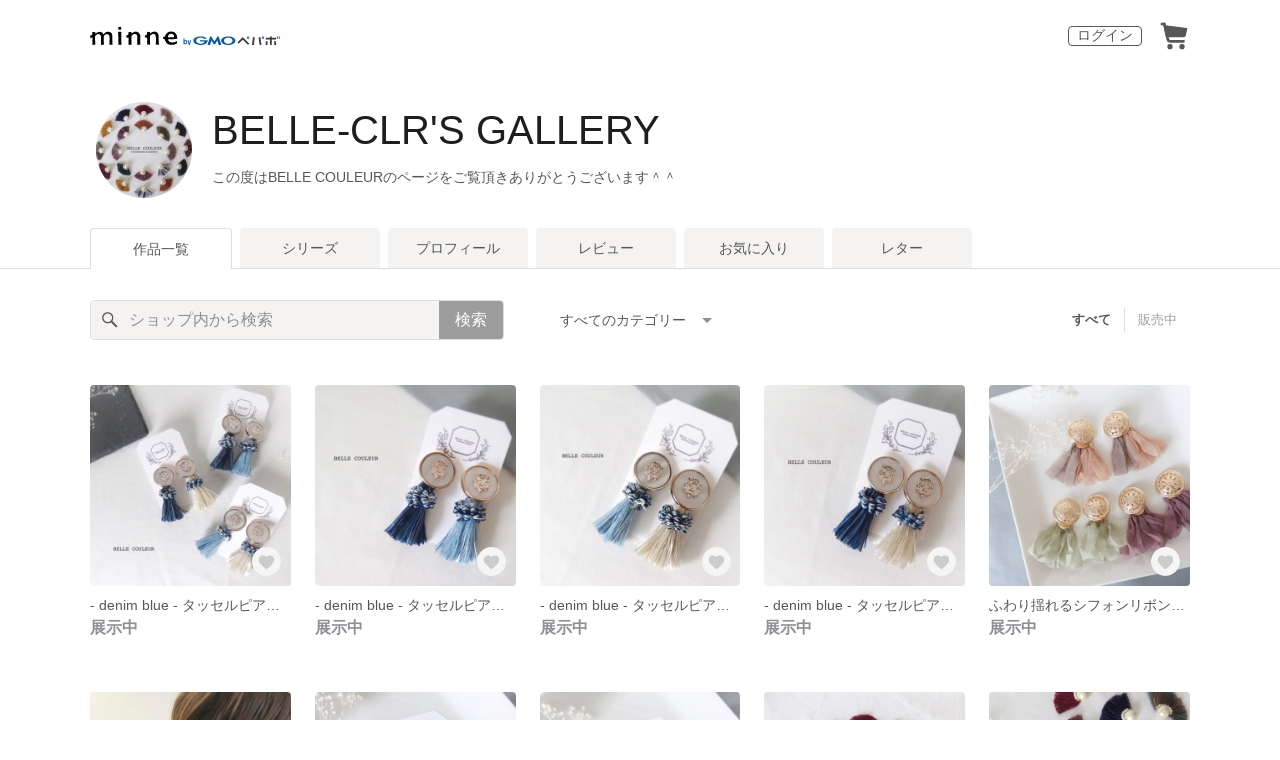

--- FILE ---
content_type: text/html; charset=utf-8
request_url: https://minne.com/@belle-clr
body_size: 32168
content:
<!DOCTYPE html><html lang="ja"><head><script>(function(w,d,s,l,i){w[l]=w[l]||[];w[l].push({'gtm.start':
new Date().getTime(),event:'gtm.js'});var f=d.getElementsByTagName(s)[0],
j=d.createElement(s),dl=l!='dataLayer'?'&l='+l:'';j.async=true;j.src=
'https://www.googletagmanager.com/gtm.js?id='+i+dl;f.parentNode.insertBefore(j,f);
})(window,document,'script','dataLayer','GTM-5DHXN4G');</script><script async="" src="https://www.googletagmanager.com/gtag/js?id=AW-659512418"></script><script>window.dataLayer = window.dataLayer || [];
function gtag(){dataLayer.push(arguments);}
gtag('js', new Date());
gtag('config', 'AW-659512418');</script><link rel="stylesheet" data-href="https://fonts.googleapis.com/css?family=" data-optimized-fonts="true"/><meta charSet="utf-8"/><meta name="viewport" content="width=device-width"/><title>BELLE-CLR&#x27;S GALLERY - 作品一覧 | minne 国内最大級のハンドメイド・手作り通販サイト</title><meta name="description" content="色鮮やかなアクセサリー。
たくさんのカラーバリエーションでその日に合ったお色でワンポイントアクセントに♪
1つ1つの作品は丁寧な仕上げと、毎日のお洒落ファッションを楽しむお手伝いをさせて頂きます★"/><link rel="icon" href="/favicon.ico"/><link rel="canonical" href="https://minne.com/@belle-clr"/><meta property="og:site_name" content="minne byGMOペパボ"/><meta property="og:title" content="BELLE-CLR&#x27;S GALLERY - 作品一覧 | minne 国内最大級のハンドメイド・手作り通販サイト"/><meta property="og:description" content="色鮮やかなアクセサリー。
たくさんのカラーバリエーションでその日に合ったお色でワンポイントアクセントに♪
1つ1つの作品は丁寧な仕上げと、毎日のお洒落ファッションを楽しむお手伝いをさせて頂きます★"/><meta property="og:type" content="article"/><meta property="og:image" content="https:////static.minne.com/profiles/11764388/large/bda460141911e3eb67e2b99b36763a9c41b2b326.jpeg?1552319087"/><meta property="twitter:card" content="summary_large_image"/><meta property="twitter:site" content="@minnecom"/><meta property="twitter:creator" content="BELLE COULEUR"/><meta property="twitter:title" content="- denim blue - タッセルピアスイヤリング  /3color"/><meta property="twitter:description" content="色鮮やかなアクセサリー。たくさんのカラーバリエーションでその日に合ったお色でワンポイントアクセントに♪1つ1つの作品は丁寧な仕上げと、毎日のお洒落ファッションを楽しむお手伝いをさせて頂きます★"/><meta property="twitter:image" content="//image.minne.com/minne/photo/640x640q85p/27170bf8202a6b96d79a7776f670044a29dbc71c.webp/minne-bucket-pro.s3-ap-northeast-1.amazonaws.com/productimages/74682203/w1600xh1600/d626c0a6ccaa8f984d9667a17bfaf95d878fdd4e.jpeg?1561623989"/><meta property="al:ios:app_store_id" content="563764220"/><meta property="al:ios:app_name" content="minne byGMOペパボ"/><meta property="al:android:url"/><meta property="al:android:package" content="jp.co.paperboy.minne.app"/><meta property="al:android:app_name" content="minne byGMOペパボ"/><meta name="next-head-count" content="26"/><link rel="preload" href="https://assets.minne.com/_next/static/css/b92508390536d77d.css" as="style"/><link rel="stylesheet" href="https://assets.minne.com/_next/static/css/b92508390536d77d.css" data-n-g=""/><link rel="preload" href="https://assets.minne.com/_next/static/css/0a9388b7fee44519.css" as="style"/><link rel="stylesheet" href="https://assets.minne.com/_next/static/css/0a9388b7fee44519.css" data-n-p=""/><link rel="preload" href="https://assets.minne.com/_next/static/css/0ea4b39aae07cf99.css" as="style"/><link rel="stylesheet" href="https://assets.minne.com/_next/static/css/0ea4b39aae07cf99.css" data-n-p=""/><noscript data-n-css=""></noscript><script defer="" nomodule="" src="https://assets.minne.com/_next/static/chunks/polyfills-42372ed130431b0a.js"></script><script src="https://assets.minne.com/_next/static/chunks/webpack-72ff7d89ac4ae3ad.js" defer=""></script><script src="https://assets.minne.com/_next/static/chunks/framework-945b357d4a851f4b.js" defer=""></script><script src="https://assets.minne.com/_next/static/chunks/main-979a928c801c37a9.js" defer=""></script><script src="https://assets.minne.com/_next/static/chunks/pages/_app-6aedf00e8df7e368.js" defer=""></script><script src="https://assets.minne.com/_next/static/chunks/fec483df-3a01da3351658486.js" defer=""></script><script src="https://assets.minne.com/_next/static/chunks/2fbf9dd2-26488128a0adfa50.js" defer=""></script><script src="https://assets.minne.com/_next/static/chunks/9755-eb8ef797b9ac4ed6.js" defer=""></script><script src="https://assets.minne.com/_next/static/chunks/1664-7bba6d7caeb2ea23.js" defer=""></script><script src="https://assets.minne.com/_next/static/chunks/7634-67ca948bee10a88c.js" defer=""></script><script src="https://assets.minne.com/_next/static/chunks/6817-eec35ca6d3bf9439.js" defer=""></script><script src="https://assets.minne.com/_next/static/chunks/9197-405143e72654daca.js" defer=""></script><script src="https://assets.minne.com/_next/static/chunks/4000-fd899f737be2b026.js" defer=""></script><script src="https://assets.minne.com/_next/static/chunks/1378-5d49e98b13311e84.js" defer=""></script><script src="https://assets.minne.com/_next/static/chunks/3392-0b0c408859828366.js" defer=""></script><script src="https://assets.minne.com/_next/static/chunks/7012-f5b4760e5ff3506a.js" defer=""></script><script src="https://assets.minne.com/_next/static/chunks/7291-beac5eb0b45c9965.js" defer=""></script><script src="https://assets.minne.com/_next/static/chunks/9537-88831012d74b46a9.js" defer=""></script><script src="https://assets.minne.com/_next/static/chunks/pages/%5Buser_name%5D-3e4035564457dece.js" defer=""></script><script src="https://assets.minne.com/_next/static/VxhPNuenVn6XWy0_P6gDb/_buildManifest.js" defer=""></script><script src="https://assets.minne.com/_next/static/VxhPNuenVn6XWy0_P6gDb/_ssgManifest.js" defer=""></script><link rel="stylesheet" href="https://fonts.googleapis.com/css?family="/></head><body><noscript><iframe src="https://www.googletagmanager.com/ns.html?id=GTM-5DHXN4G" height="0" width="0" style="display:none;visibility:hidden"></iframe></noscript><div id="__next"><header class="MinneHeader_minne-header__6tYNv MinneHeader_minne-header-shop__sFcfC"><div class="MinneHeader_container__tLbFp MinneHeader_container-shop__7mwJc"><a class="MinneHeader_minne-logo__bCnrs MinneHeader_minne-logo-shop__xHLoZ" href="/"><span style="box-sizing:border-box;display:block;overflow:hidden;width:initial;height:initial;background:none;opacity:1;border:0;margin:0;padding:0;position:absolute;top:0;left:0;bottom:0;right:0"><img alt="ハンドメイドマーケット minne（ミンネ）" src="[data-uri]" decoding="async" data-nimg="fill" style="position:absolute;top:0;left:0;bottom:0;right:0;box-sizing:border-box;padding:0;border:none;margin:auto;display:block;width:0;height:0;min-width:100%;max-width:100%;min-height:100%;max-height:100%"/><noscript><img alt="ハンドメイドマーケット minne（ミンネ）" loading="lazy" decoding="async" data-nimg="fill" style="position:absolute;top:0;left:0;bottom:0;right:0;box-sizing:border-box;padding:0;border:none;margin:auto;display:block;width:0;height:0;min-width:100%;max-width:100%;min-height:100%;max-height:100%" src="https://static.minne.com/files/minne/shared/logos/horizontal-m.svg"/></noscript></span></a><ul class="MinneHeader_menu-list__VIISh"><li class="MinneHeader_list-item__J0y5m"><a href="/signin/" class="MinneHeader_outline-button__cr8Tf">ログイン</a></li><li class="MinneHeader_list-item__J0y5m"><a href="/carts/line_items/"><div class="MinneHeader_icon-image__aNKOe"><span style="box-sizing:border-box;display:block;overflow:hidden;width:initial;height:initial;background:none;opacity:1;border:0;margin:0;padding:0;position:absolute;top:0;left:0;bottom:0;right:0"><img alt="カート" src="[data-uri]" decoding="async" data-nimg="fill" style="position:absolute;top:0;left:0;bottom:0;right:0;box-sizing:border-box;padding:0;border:none;margin:auto;display:block;width:0;height:0;min-width:100%;max-width:100%;min-height:100%;max-height:100%"/><noscript><img alt="カート" loading="lazy" decoding="async" data-nimg="fill" style="position:absolute;top:0;left:0;bottom:0;right:0;box-sizing:border-box;padding:0;border:none;margin:auto;display:block;width:0;height:0;min-width:100%;max-width:100%;min-height:100%;max-height:100%" src="https://static.minne.com/files/minne/icon/icon-cart.svg"/></noscript></span></div></a></li></ul></div></header><main class="ShopLayout_main__thPPH"><section class="ShopLayout_header__X3leW"><h2 class="ShopLayout_shopTitle__fosjP"><a href="/@belle-clr" class="ShopLayout_shopTitleLink__XDE0X" style="font-size:40px;font-family:Arial;font-style:normal;letter-spacing:0">BELLE-CLR&#x27;S GALLERY</a></h2><div class="ShopLayout_avatar__Fu_Nn"><div style="width:6rem;height:6rem" class="MyAvatar_container-circle__OsnRZ"><div class="MyAvatar_avatar-image__WL8gY"><span style="box-sizing:border-box;display:block;overflow:hidden;width:initial;height:initial;background:none;opacity:1;border:0;margin:0;padding:0;position:absolute;top:0;left:0;bottom:0;right:0"><img alt="" src="[data-uri]" decoding="async" data-nimg="fill" style="position:absolute;top:0;left:0;bottom:0;right:0;box-sizing:border-box;padding:0;border:none;margin:auto;display:block;width:0;height:0;min-width:100%;max-width:100%;min-height:100%;max-height:100%"/><noscript><img alt="" loading="lazy" decoding="async" data-nimg="fill" style="position:absolute;top:0;left:0;bottom:0;right:0;box-sizing:border-box;padding:0;border:none;margin:auto;display:block;width:0;height:0;min-width:100%;max-width:100%;min-height:100%;max-height:100%" src="https://image.minne.com/minne/mobile_app_product/256x256cq85/3bc4b857bc82e363e3d23d6a1b33a3d31d216bba.jpeg/profiles/11764388/large/bda460141911e3eb67e2b99b36763a9c41b2b326.jpeg?1552319087"/></noscript></span></div></div></div><div class="ShopLayout_headerInfos__A4oqQ"><p class="ShopLayout_note__BJmmg">この度はBELLE COULEURのページをご覧頂きありがとうございます＾＾</p><div class="ShopLayout_headerButtons__R7HXl"></div></div></section><div class="ShopLayout_menuTab__lNa22"><ul class="ShopLayout_tabs__35gND"><li class="ShopLayout_tabItem__0VAuz"><a class="ShopLayout_tabItemLink__VzhvR ShopLayout_isActive__J4zgR" href="/@belle-clr">作品一覧</a></li><li class="ShopLayout_tabItem__0VAuz"><a class="ShopLayout_tabItemLink__VzhvR" href="/@belle-clr/series">シリーズ</a></li><li class="ShopLayout_tabItem__0VAuz"><a class="ShopLayout_tabItemLink__VzhvR" href="/@belle-clr/profile">プロフィール</a></li><li class="ShopLayout_tabItem__0VAuz"><a class="ShopLayout_tabItemLink__VzhvR" href="/@belle-clr/reviews">レビュー</a></li><li class="ShopLayout_tabItem__0VAuz"><a class="ShopLayout_tabItemLink__VzhvR" href="/@belle-clr/favorites/saleonly">お気に入り</a></li><li class="ShopLayout_tabItem__0VAuz"><a class="ShopLayout_tabItemLink__VzhvR" href="/@belle-clr/letters">レター</a></li></ul></div><section class="ShopLayout_wrapper__igiEI"><div class="ShopProductsPage_products-list-header__f9uRq"><form class="MinneSearchTextField_search-form__5mEBJ" role="search"><div class="MinneSearchTextField_search-text-wrapper__kGGsk"><div class="MinneSearchTextField_search-text__Xf7P7"><input placeholder="ショップ内から検索" class="MinneSearchTextField_text-field__tPLpS" type="search" enterKeyHint="search" aria-label="キーワード検索" maxLength="100" value=""/></div><button type="submit" class="MinneSearchTextField_submit-button__W9pz_">検索</button></div></form><div class="ShopProductsPage_category-select-wrapper__3Bcj1"><div class="ShopProductsPage_category-select__bJ6Hh"><span class="ShopProductsPage_selected-category-label__UGxO4">すべてのカテゴリー</span><select class="ShopProductsPage_select-box__NKyyH" aria-label="カテゴリーを選択"><option value="" selected="">すべてのカテゴリー</option><option value="3">ピアス (18)</option><option value="89">イヤリング・ノンホールピアス (12)</option></select></div><ul class="ShopProductsPage_sale-filter-wrapper__jrrRs"><li class="ShopProductsPage_sale-filter-item__R1RQK ShopProductsPage_sale-filter-item--active__MuNZQ"><button class="ShopProductsPage_sale-filter-button__LWiC9" type="button">すべて</button></li><li class="ShopProductsPage_sale-filter-item__R1RQK"><button type="button" class="ShopProductsPage_sale-filter-button__LWiC9">販売中</button></li></ul></div></div><div class="ShopProductsPage_products-list__vrq7U"><a href="/items/19113582" class="MinneGalleryProductCard_grid__bRKqL"><div class="MinneGalleryProductCard_media-wrapper__nCWOZ"><div class="MinneGalleryProductCard_media__qUHQX"><span style="box-sizing:border-box;display:inline-block;overflow:hidden;width:initial;height:initial;background:none;opacity:1;border:0;margin:0;padding:0;position:relative;max-width:100%"><span style="box-sizing:border-box;display:block;width:initial;height:initial;background:none;opacity:1;border:0;margin:0;padding:0;max-width:100%"><img style="display:block;max-width:100%;width:initial;height:initial;background:none;opacity:1;border:0;margin:0;padding:0" alt="" aria-hidden="true" src="data:image/svg+xml,%3csvg%20xmlns=%27http://www.w3.org/2000/svg%27%20version=%271.1%27%20width=%27480%27%20height=%27480%27/%3e"/></span><img alt="- denim blue - タッセルピアスイヤリング  /3color" src="[data-uri]" decoding="async" data-nimg="intrinsic" style="position:absolute;top:0;left:0;bottom:0;right:0;box-sizing:border-box;padding:0;border:none;margin:auto;display:block;width:0;height:0;min-width:100%;max-width:100%;min-height:100%;max-height:100%"/><noscript><img alt="- denim blue - タッセルピアスイヤリング  /3color" loading="lazy" decoding="async" data-nimg="intrinsic" style="position:absolute;top:0;left:0;bottom:0;right:0;box-sizing:border-box;padding:0;border:none;margin:auto;display:block;width:0;height:0;min-width:100%;max-width:100%;min-height:100%;max-height:100%" src="https://image.minne.com/minne/mobile_app_product/480x480cq85/2225f537ac6f911736e3f5b2f215f70d154b7a43.jpeg/productimages/74682203/w1600xh1600/d626c0a6ccaa8f984d9667a17bfaf95d878fdd4e.jpeg?1561623989"/></noscript></span></div><div class="MinneGalleryProductCard_favorite-button__b6a5T"><button class="MinneFavoriteButton_button__N_H50" style="width:3.2rem;height:3.2rem" aria-label="お気に入りする" type="button"><span style="box-sizing:border-box;display:block;overflow:hidden;width:initial;height:initial;background:none;opacity:1;border:0;margin:0;padding:0;position:absolute;top:0;left:0;bottom:0;right:0"><img alt="お気に入りする" src="[data-uri]" decoding="async" data-nimg="fill" style="position:absolute;top:0;left:0;bottom:0;right:0;box-sizing:border-box;padding:0;border:none;margin:auto;display:block;width:0;height:0;min-width:100%;max-width:100%;min-height:100%;max-height:100%"/><noscript><img alt="お気に入りする" loading="lazy" decoding="async" data-nimg="fill" style="position:absolute;top:0;left:0;bottom:0;right:0;box-sizing:border-box;padding:0;border:none;margin:auto;display:block;width:0;height:0;min-width:100%;max-width:100%;min-height:100%;max-height:100%" src="https://static.minne.com/files/minne/icon/icon-fav-inactive.svg"/></noscript></span><div class="MinneFavoriteButton_lottiePlayerWrapper__35XVH"><div class="lf-player-container"><div id="lottie" style="background:transparent;margin:0 auto;outline:none;overflow:hidden" class="MinneFavoriteButton_lottiePlayer__S7xWo"></div></div></div></button></div></div><div class="MinneGalleryProductCard_product-info-wrapper__Qk6gt MinneGalleryProductCard_for-grid__w1WTl"><div class="MinneGalleryProductCard_primary-title__BhgNY"><div class="MinneGalleryProductCard_product-title__IN97a"><span class="MinneGalleryProductCard_product-title-text__MG6tN">- denim blue - タッセルピアスイヤリング  /3color</span></div><div class="MinneGalleryProductCard_product-price__XOXCO"><div class="
                MinneGalleryProductCard_product-price-tag__sR13c
                MinneGalleryProductCard_product-price-exhibiting__7SJoj
              ">展示中</div></div></div><div class="MinneGalleryProductCard_product-additional-info-wrapper__hHCev"></div></div></a><a href="/items/19113476" class="MinneGalleryProductCard_grid__bRKqL"><div class="MinneGalleryProductCard_media-wrapper__nCWOZ"><div class="MinneGalleryProductCard_media__qUHQX"><span style="box-sizing:border-box;display:inline-block;overflow:hidden;width:initial;height:initial;background:none;opacity:1;border:0;margin:0;padding:0;position:relative;max-width:100%"><span style="box-sizing:border-box;display:block;width:initial;height:initial;background:none;opacity:1;border:0;margin:0;padding:0;max-width:100%"><img style="display:block;max-width:100%;width:initial;height:initial;background:none;opacity:1;border:0;margin:0;padding:0" alt="" aria-hidden="true" src="data:image/svg+xml,%3csvg%20xmlns=%27http://www.w3.org/2000/svg%27%20version=%271.1%27%20width=%27480%27%20height=%27480%27/%3e"/></span><img alt="- denim blue - タッセルピアスイヤリング  /ネイビーウォッシュブルー" src="[data-uri]" decoding="async" data-nimg="intrinsic" style="position:absolute;top:0;left:0;bottom:0;right:0;box-sizing:border-box;padding:0;border:none;margin:auto;display:block;width:0;height:0;min-width:100%;max-width:100%;min-height:100%;max-height:100%"/><noscript><img alt="- denim blue - タッセルピアスイヤリング  /ネイビーウォッシュブルー" loading="lazy" decoding="async" data-nimg="intrinsic" style="position:absolute;top:0;left:0;bottom:0;right:0;box-sizing:border-box;padding:0;border:none;margin:auto;display:block;width:0;height:0;min-width:100%;max-width:100%;min-height:100%;max-height:100%" src="https://image.minne.com/minne/mobile_app_product/480x480cq85/2088ff9c92e0aeb6d050122561096ea0b8f51855.jpeg/productimages/74681810/w1600xh1600/4a19e708fce36bfd1c3d4240edf45121fe5bbe0c.jpeg?1561623394"/></noscript></span></div><div class="MinneGalleryProductCard_favorite-button__b6a5T"><button class="MinneFavoriteButton_button__N_H50" style="width:3.2rem;height:3.2rem" aria-label="お気に入りする" type="button"><span style="box-sizing:border-box;display:block;overflow:hidden;width:initial;height:initial;background:none;opacity:1;border:0;margin:0;padding:0;position:absolute;top:0;left:0;bottom:0;right:0"><img alt="お気に入りする" src="[data-uri]" decoding="async" data-nimg="fill" style="position:absolute;top:0;left:0;bottom:0;right:0;box-sizing:border-box;padding:0;border:none;margin:auto;display:block;width:0;height:0;min-width:100%;max-width:100%;min-height:100%;max-height:100%"/><noscript><img alt="お気に入りする" loading="lazy" decoding="async" data-nimg="fill" style="position:absolute;top:0;left:0;bottom:0;right:0;box-sizing:border-box;padding:0;border:none;margin:auto;display:block;width:0;height:0;min-width:100%;max-width:100%;min-height:100%;max-height:100%" src="https://static.minne.com/files/minne/icon/icon-fav-inactive.svg"/></noscript></span><div class="MinneFavoriteButton_lottiePlayerWrapper__35XVH"><div class="lf-player-container"><div id="lottie" style="background:transparent;margin:0 auto;outline:none;overflow:hidden" class="MinneFavoriteButton_lottiePlayer__S7xWo"></div></div></div></button></div></div><div class="MinneGalleryProductCard_product-info-wrapper__Qk6gt MinneGalleryProductCard_for-grid__w1WTl"><div class="MinneGalleryProductCard_primary-title__BhgNY"><div class="MinneGalleryProductCard_product-title__IN97a"><span class="MinneGalleryProductCard_product-title-text__MG6tN">- denim blue - タッセルピアスイヤリング  /ネイビーウォッシュブルー</span></div><div class="MinneGalleryProductCard_product-price__XOXCO"><div class="
                MinneGalleryProductCard_product-price-tag__sR13c
                MinneGalleryProductCard_product-price-exhibiting__7SJoj
              ">展示中</div></div></div><div class="MinneGalleryProductCard_product-additional-info-wrapper__hHCev"></div></div></a><a href="/items/19113461" class="MinneGalleryProductCard_grid__bRKqL"><div class="MinneGalleryProductCard_media-wrapper__nCWOZ"><div class="MinneGalleryProductCard_media__qUHQX"><span style="box-sizing:border-box;display:inline-block;overflow:hidden;width:initial;height:initial;background:none;opacity:1;border:0;margin:0;padding:0;position:relative;max-width:100%"><span style="box-sizing:border-box;display:block;width:initial;height:initial;background:none;opacity:1;border:0;margin:0;padding:0;max-width:100%"><img style="display:block;max-width:100%;width:initial;height:initial;background:none;opacity:1;border:0;margin:0;padding:0" alt="" aria-hidden="true" src="data:image/svg+xml,%3csvg%20xmlns=%27http://www.w3.org/2000/svg%27%20version=%271.1%27%20width=%27480%27%20height=%27480%27/%3e"/></span><img alt="- denim blue - タッセルピアスイヤリング/ウォッシュブルーホワイト" src="[data-uri]" decoding="async" data-nimg="intrinsic" style="position:absolute;top:0;left:0;bottom:0;right:0;box-sizing:border-box;padding:0;border:none;margin:auto;display:block;width:0;height:0;min-width:100%;max-width:100%;min-height:100%;max-height:100%"/><noscript><img alt="- denim blue - タッセルピアスイヤリング/ウォッシュブルーホワイト" loading="lazy" decoding="async" data-nimg="intrinsic" style="position:absolute;top:0;left:0;bottom:0;right:0;box-sizing:border-box;padding:0;border:none;margin:auto;display:block;width:0;height:0;min-width:100%;max-width:100%;min-height:100%;max-height:100%" src="https://image.minne.com/minne/mobile_app_product/480x480cq85/94180eb0f1f61125ad71368c10785ed4c1ec3331.jpeg/productimages/74681754/w1600xh1600/e9e07605749b5f0b3d4ba11711838817ab179253.jpeg?1561623327"/></noscript></span></div><div class="MinneGalleryProductCard_favorite-button__b6a5T"><button class="MinneFavoriteButton_button__N_H50" style="width:3.2rem;height:3.2rem" aria-label="お気に入りする" type="button"><span style="box-sizing:border-box;display:block;overflow:hidden;width:initial;height:initial;background:none;opacity:1;border:0;margin:0;padding:0;position:absolute;top:0;left:0;bottom:0;right:0"><img alt="お気に入りする" src="[data-uri]" decoding="async" data-nimg="fill" style="position:absolute;top:0;left:0;bottom:0;right:0;box-sizing:border-box;padding:0;border:none;margin:auto;display:block;width:0;height:0;min-width:100%;max-width:100%;min-height:100%;max-height:100%"/><noscript><img alt="お気に入りする" loading="lazy" decoding="async" data-nimg="fill" style="position:absolute;top:0;left:0;bottom:0;right:0;box-sizing:border-box;padding:0;border:none;margin:auto;display:block;width:0;height:0;min-width:100%;max-width:100%;min-height:100%;max-height:100%" src="https://static.minne.com/files/minne/icon/icon-fav-inactive.svg"/></noscript></span><div class="MinneFavoriteButton_lottiePlayerWrapper__35XVH"><div class="lf-player-container"><div id="lottie" style="background:transparent;margin:0 auto;outline:none;overflow:hidden" class="MinneFavoriteButton_lottiePlayer__S7xWo"></div></div></div></button></div></div><div class="MinneGalleryProductCard_product-info-wrapper__Qk6gt MinneGalleryProductCard_for-grid__w1WTl"><div class="MinneGalleryProductCard_primary-title__BhgNY"><div class="MinneGalleryProductCard_product-title__IN97a"><span class="MinneGalleryProductCard_product-title-text__MG6tN">- denim blue - タッセルピアスイヤリング/ウォッシュブルーホワイト</span></div><div class="MinneGalleryProductCard_product-price__XOXCO"><div class="
                MinneGalleryProductCard_product-price-tag__sR13c
                MinneGalleryProductCard_product-price-exhibiting__7SJoj
              ">展示中</div></div></div><div class="MinneGalleryProductCard_product-additional-info-wrapper__hHCev"></div></div></a><a href="/items/19113321" class="MinneGalleryProductCard_grid__bRKqL"><div class="MinneGalleryProductCard_media-wrapper__nCWOZ"><div class="MinneGalleryProductCard_media__qUHQX"><span style="box-sizing:border-box;display:inline-block;overflow:hidden;width:initial;height:initial;background:none;opacity:1;border:0;margin:0;padding:0;position:relative;max-width:100%"><span style="box-sizing:border-box;display:block;width:initial;height:initial;background:none;opacity:1;border:0;margin:0;padding:0;max-width:100%"><img style="display:block;max-width:100%;width:initial;height:initial;background:none;opacity:1;border:0;margin:0;padding:0" alt="" aria-hidden="true" src="data:image/svg+xml,%3csvg%20xmlns=%27http://www.w3.org/2000/svg%27%20version=%271.1%27%20width=%27480%27%20height=%27480%27/%3e"/></span><img alt="- denim blue - タッセルピアスイヤリング  /ネイビーホワイト" src="[data-uri]" decoding="async" data-nimg="intrinsic" style="position:absolute;top:0;left:0;bottom:0;right:0;box-sizing:border-box;padding:0;border:none;margin:auto;display:block;width:0;height:0;min-width:100%;max-width:100%;min-height:100%;max-height:100%"/><noscript><img alt="- denim blue - タッセルピアスイヤリング  /ネイビーホワイト" loading="lazy" decoding="async" data-nimg="intrinsic" style="position:absolute;top:0;left:0;bottom:0;right:0;box-sizing:border-box;padding:0;border:none;margin:auto;display:block;width:0;height:0;min-width:100%;max-width:100%;min-height:100%;max-height:100%" src="https://image.minne.com/minne/mobile_app_product/480x480cq85/57c118d4c500f72d911c08c2c81e72a027643157.jpeg/productimages/74681176/w1600xh1600/3b77c3f7c5c93bf892de0928e2cbfce4529136be.jpeg?1561622709"/></noscript></span></div><div class="MinneGalleryProductCard_favorite-button__b6a5T"><button class="MinneFavoriteButton_button__N_H50" style="width:3.2rem;height:3.2rem" aria-label="お気に入りする" type="button"><span style="box-sizing:border-box;display:block;overflow:hidden;width:initial;height:initial;background:none;opacity:1;border:0;margin:0;padding:0;position:absolute;top:0;left:0;bottom:0;right:0"><img alt="お気に入りする" src="[data-uri]" decoding="async" data-nimg="fill" style="position:absolute;top:0;left:0;bottom:0;right:0;box-sizing:border-box;padding:0;border:none;margin:auto;display:block;width:0;height:0;min-width:100%;max-width:100%;min-height:100%;max-height:100%"/><noscript><img alt="お気に入りする" loading="lazy" decoding="async" data-nimg="fill" style="position:absolute;top:0;left:0;bottom:0;right:0;box-sizing:border-box;padding:0;border:none;margin:auto;display:block;width:0;height:0;min-width:100%;max-width:100%;min-height:100%;max-height:100%" src="https://static.minne.com/files/minne/icon/icon-fav-inactive.svg"/></noscript></span><div class="MinneFavoriteButton_lottiePlayerWrapper__35XVH"><div class="lf-player-container"><div id="lottie" style="background:transparent;margin:0 auto;outline:none;overflow:hidden" class="MinneFavoriteButton_lottiePlayer__S7xWo"></div></div></div></button></div></div><div class="MinneGalleryProductCard_product-info-wrapper__Qk6gt MinneGalleryProductCard_for-grid__w1WTl"><div class="MinneGalleryProductCard_primary-title__BhgNY"><div class="MinneGalleryProductCard_product-title__IN97a"><span class="MinneGalleryProductCard_product-title-text__MG6tN">- denim blue - タッセルピアスイヤリング  /ネイビーホワイト</span></div><div class="MinneGalleryProductCard_product-price__XOXCO"><div class="
                MinneGalleryProductCard_product-price-tag__sR13c
                MinneGalleryProductCard_product-price-exhibiting__7SJoj
              ">展示中</div></div></div><div class="MinneGalleryProductCard_product-additional-info-wrapper__hHCev"></div></div></a><a href="/items/19081977" class="MinneGalleryProductCard_grid__bRKqL"><div class="MinneGalleryProductCard_media-wrapper__nCWOZ"><div class="MinneGalleryProductCard_media__qUHQX"><span style="box-sizing:border-box;display:inline-block;overflow:hidden;width:initial;height:initial;background:none;opacity:1;border:0;margin:0;padding:0;position:relative;max-width:100%"><span style="box-sizing:border-box;display:block;width:initial;height:initial;background:none;opacity:1;border:0;margin:0;padding:0;max-width:100%"><img style="display:block;max-width:100%;width:initial;height:initial;background:none;opacity:1;border:0;margin:0;padding:0" alt="" aria-hidden="true" src="data:image/svg+xml,%3csvg%20xmlns=%27http://www.w3.org/2000/svg%27%20version=%271.1%27%20width=%27480%27%20height=%27480%27/%3e"/></span><img alt="ふわり揺れるシフォンリボンのピアス＊イヤリング/3color" src="[data-uri]" decoding="async" data-nimg="intrinsic" style="position:absolute;top:0;left:0;bottom:0;right:0;box-sizing:border-box;padding:0;border:none;margin:auto;display:block;width:0;height:0;min-width:100%;max-width:100%;min-height:100%;max-height:100%"/><noscript><img alt="ふわり揺れるシフォンリボンのピアス＊イヤリング/3color" loading="lazy" decoding="async" data-nimg="intrinsic" style="position:absolute;top:0;left:0;bottom:0;right:0;box-sizing:border-box;padding:0;border:none;margin:auto;display:block;width:0;height:0;min-width:100%;max-width:100%;min-height:100%;max-height:100%" src="https://image.minne.com/minne/mobile_app_product/480x480cq85/82bcb7e061830ec4eec3454dcda9fc1eedcd061c.jpeg/productimages/74547790/w1600xh1600/118d742108a01025c60db9191c7267d19a1699e0.jpeg?1561392068"/></noscript></span></div><div class="MinneGalleryProductCard_favorite-button__b6a5T"><button class="MinneFavoriteButton_button__N_H50" style="width:3.2rem;height:3.2rem" aria-label="お気に入りする" type="button"><span style="box-sizing:border-box;display:block;overflow:hidden;width:initial;height:initial;background:none;opacity:1;border:0;margin:0;padding:0;position:absolute;top:0;left:0;bottom:0;right:0"><img alt="お気に入りする" src="[data-uri]" decoding="async" data-nimg="fill" style="position:absolute;top:0;left:0;bottom:0;right:0;box-sizing:border-box;padding:0;border:none;margin:auto;display:block;width:0;height:0;min-width:100%;max-width:100%;min-height:100%;max-height:100%"/><noscript><img alt="お気に入りする" loading="lazy" decoding="async" data-nimg="fill" style="position:absolute;top:0;left:0;bottom:0;right:0;box-sizing:border-box;padding:0;border:none;margin:auto;display:block;width:0;height:0;min-width:100%;max-width:100%;min-height:100%;max-height:100%" src="https://static.minne.com/files/minne/icon/icon-fav-inactive.svg"/></noscript></span><div class="MinneFavoriteButton_lottiePlayerWrapper__35XVH"><div class="lf-player-container"><div id="lottie" style="background:transparent;margin:0 auto;outline:none;overflow:hidden" class="MinneFavoriteButton_lottiePlayer__S7xWo"></div></div></div></button></div></div><div class="MinneGalleryProductCard_product-info-wrapper__Qk6gt MinneGalleryProductCard_for-grid__w1WTl"><div class="MinneGalleryProductCard_primary-title__BhgNY"><div class="MinneGalleryProductCard_product-title__IN97a"><span class="MinneGalleryProductCard_product-title-text__MG6tN">ふわり揺れるシフォンリボンのピアス＊イヤリング/3color</span></div><div class="MinneGalleryProductCard_product-price__XOXCO"><div class="
                MinneGalleryProductCard_product-price-tag__sR13c
                MinneGalleryProductCard_product-price-exhibiting__7SJoj
              ">展示中</div></div></div><div class="MinneGalleryProductCard_product-additional-info-wrapper__hHCev"></div></div></a><a href="/items/19081961" class="MinneGalleryProductCard_grid__bRKqL"><div class="MinneGalleryProductCard_media-wrapper__nCWOZ"><div class="MinneGalleryProductCard_media__qUHQX"><span style="box-sizing:border-box;display:inline-block;overflow:hidden;width:initial;height:initial;background:none;opacity:1;border:0;margin:0;padding:0;position:relative;max-width:100%"><span style="box-sizing:border-box;display:block;width:initial;height:initial;background:none;opacity:1;border:0;margin:0;padding:0;max-width:100%"><img style="display:block;max-width:100%;width:initial;height:initial;background:none;opacity:1;border:0;margin:0;padding:0" alt="" aria-hidden="true" src="data:image/svg+xml,%3csvg%20xmlns=%27http://www.w3.org/2000/svg%27%20version=%271.1%27%20width=%27480%27%20height=%27480%27/%3e"/></span><img alt="ふわり揺れるシフォンリボンのピアス＊イヤリング／バイカラー" src="[data-uri]" decoding="async" data-nimg="intrinsic" style="position:absolute;top:0;left:0;bottom:0;right:0;box-sizing:border-box;padding:0;border:none;margin:auto;display:block;width:0;height:0;min-width:100%;max-width:100%;min-height:100%;max-height:100%"/><noscript><img alt="ふわり揺れるシフォンリボンのピアス＊イヤリング／バイカラー" loading="lazy" decoding="async" data-nimg="intrinsic" style="position:absolute;top:0;left:0;bottom:0;right:0;box-sizing:border-box;padding:0;border:none;margin:auto;display:block;width:0;height:0;min-width:100%;max-width:100%;min-height:100%;max-height:100%" src="https://image.minne.com/minne/mobile_app_product/480x480cq85/0d29c69602a48b81b39797df2229af71dc4872b0.jpeg/productimages/75899156/w1600xh1600/b86b2aad6ea95a97080a9b8e46a9787d335e134b.jpeg?1563778760"/></noscript></span></div><div class="MinneGalleryProductCard_favorite-button__b6a5T"><button class="MinneFavoriteButton_button__N_H50" style="width:3.2rem;height:3.2rem" aria-label="お気に入りする" type="button"><span style="box-sizing:border-box;display:block;overflow:hidden;width:initial;height:initial;background:none;opacity:1;border:0;margin:0;padding:0;position:absolute;top:0;left:0;bottom:0;right:0"><img alt="お気に入りする" src="[data-uri]" decoding="async" data-nimg="fill" style="position:absolute;top:0;left:0;bottom:0;right:0;box-sizing:border-box;padding:0;border:none;margin:auto;display:block;width:0;height:0;min-width:100%;max-width:100%;min-height:100%;max-height:100%"/><noscript><img alt="お気に入りする" loading="lazy" decoding="async" data-nimg="fill" style="position:absolute;top:0;left:0;bottom:0;right:0;box-sizing:border-box;padding:0;border:none;margin:auto;display:block;width:0;height:0;min-width:100%;max-width:100%;min-height:100%;max-height:100%" src="https://static.minne.com/files/minne/icon/icon-fav-inactive.svg"/></noscript></span><div class="MinneFavoriteButton_lottiePlayerWrapper__35XVH"><div class="lf-player-container"><div id="lottie" style="background:transparent;margin:0 auto;outline:none;overflow:hidden" class="MinneFavoriteButton_lottiePlayer__S7xWo"></div></div></div></button></div></div><div class="MinneGalleryProductCard_product-info-wrapper__Qk6gt MinneGalleryProductCard_for-grid__w1WTl"><div class="MinneGalleryProductCard_primary-title__BhgNY"><div class="MinneGalleryProductCard_product-title__IN97a"><span class="MinneGalleryProductCard_product-title-text__MG6tN">ふわり揺れるシフォンリボンのピアス＊イヤリング／バイカラー</span></div><div class="MinneGalleryProductCard_product-price__XOXCO"><div class="
                MinneGalleryProductCard_product-price-tag__sR13c
                MinneGalleryProductCard_product-price-exhibiting__7SJoj
              ">展示中</div></div></div><div class="MinneGalleryProductCard_product-additional-info-wrapper__hHCev"></div></div></a><a href="/items/19081941" class="MinneGalleryProductCard_grid__bRKqL"><div class="MinneGalleryProductCard_media-wrapper__nCWOZ"><div class="MinneGalleryProductCard_media__qUHQX"><span style="box-sizing:border-box;display:inline-block;overflow:hidden;width:initial;height:initial;background:none;opacity:1;border:0;margin:0;padding:0;position:relative;max-width:100%"><span style="box-sizing:border-box;display:block;width:initial;height:initial;background:none;opacity:1;border:0;margin:0;padding:0;max-width:100%"><img style="display:block;max-width:100%;width:initial;height:initial;background:none;opacity:1;border:0;margin:0;padding:0" alt="" aria-hidden="true" src="data:image/svg+xml,%3csvg%20xmlns=%27http://www.w3.org/2000/svg%27%20version=%271.1%27%20width=%27480%27%20height=%27480%27/%3e"/></span><img alt="ふわり揺れるシフォンリボンのピアス＊イヤリング／グリーン" src="[data-uri]" decoding="async" data-nimg="intrinsic" style="position:absolute;top:0;left:0;bottom:0;right:0;box-sizing:border-box;padding:0;border:none;margin:auto;display:block;width:0;height:0;min-width:100%;max-width:100%;min-height:100%;max-height:100%"/><noscript><img alt="ふわり揺れるシフォンリボンのピアス＊イヤリング／グリーン" loading="lazy" decoding="async" data-nimg="intrinsic" style="position:absolute;top:0;left:0;bottom:0;right:0;box-sizing:border-box;padding:0;border:none;margin:auto;display:block;width:0;height:0;min-width:100%;max-width:100%;min-height:100%;max-height:100%" src="https://image.minne.com/minne/mobile_app_product/480x480cq85/64178b57caf29865114cc0ef3bf1d577efba279f.jpeg/productimages/74547664/w1600xh1600/d9598fdb40a796b71e18e1a6798e023c1f265fa4.jpeg?1561391662"/></noscript></span></div><div class="MinneGalleryProductCard_favorite-button__b6a5T"><button class="MinneFavoriteButton_button__N_H50" style="width:3.2rem;height:3.2rem" aria-label="お気に入りする" type="button"><span style="box-sizing:border-box;display:block;overflow:hidden;width:initial;height:initial;background:none;opacity:1;border:0;margin:0;padding:0;position:absolute;top:0;left:0;bottom:0;right:0"><img alt="お気に入りする" src="[data-uri]" decoding="async" data-nimg="fill" style="position:absolute;top:0;left:0;bottom:0;right:0;box-sizing:border-box;padding:0;border:none;margin:auto;display:block;width:0;height:0;min-width:100%;max-width:100%;min-height:100%;max-height:100%"/><noscript><img alt="お気に入りする" loading="lazy" decoding="async" data-nimg="fill" style="position:absolute;top:0;left:0;bottom:0;right:0;box-sizing:border-box;padding:0;border:none;margin:auto;display:block;width:0;height:0;min-width:100%;max-width:100%;min-height:100%;max-height:100%" src="https://static.minne.com/files/minne/icon/icon-fav-inactive.svg"/></noscript></span><div class="MinneFavoriteButton_lottiePlayerWrapper__35XVH"><div class="lf-player-container"><div id="lottie" style="background:transparent;margin:0 auto;outline:none;overflow:hidden" class="MinneFavoriteButton_lottiePlayer__S7xWo"></div></div></div></button></div></div><div class="MinneGalleryProductCard_product-info-wrapper__Qk6gt MinneGalleryProductCard_for-grid__w1WTl"><div class="MinneGalleryProductCard_primary-title__BhgNY"><div class="MinneGalleryProductCard_product-title__IN97a"><span class="MinneGalleryProductCard_product-title-text__MG6tN">ふわり揺れるシフォンリボンのピアス＊イヤリング／グリーン</span></div><div class="MinneGalleryProductCard_product-price__XOXCO"><div class="
                MinneGalleryProductCard_product-price-tag__sR13c
                MinneGalleryProductCard_product-price-exhibiting__7SJoj
              ">展示中</div></div></div><div class="MinneGalleryProductCard_product-additional-info-wrapper__hHCev"></div></div></a><a href="/items/19081934" class="MinneGalleryProductCard_grid__bRKqL"><div class="MinneGalleryProductCard_media-wrapper__nCWOZ"><div class="MinneGalleryProductCard_media__qUHQX"><span style="box-sizing:border-box;display:inline-block;overflow:hidden;width:initial;height:initial;background:none;opacity:1;border:0;margin:0;padding:0;position:relative;max-width:100%"><span style="box-sizing:border-box;display:block;width:initial;height:initial;background:none;opacity:1;border:0;margin:0;padding:0;max-width:100%"><img style="display:block;max-width:100%;width:initial;height:initial;background:none;opacity:1;border:0;margin:0;padding:0" alt="" aria-hidden="true" src="data:image/svg+xml,%3csvg%20xmlns=%27http://www.w3.org/2000/svg%27%20version=%271.1%27%20width=%27480%27%20height=%27480%27/%3e"/></span><img alt="ふわり揺れるシフォンリボンのピアス＊イヤリング／パープル" src="[data-uri]" decoding="async" data-nimg="intrinsic" style="position:absolute;top:0;left:0;bottom:0;right:0;box-sizing:border-box;padding:0;border:none;margin:auto;display:block;width:0;height:0;min-width:100%;max-width:100%;min-height:100%;max-height:100%"/><noscript><img alt="ふわり揺れるシフォンリボンのピアス＊イヤリング／パープル" loading="lazy" decoding="async" data-nimg="intrinsic" style="position:absolute;top:0;left:0;bottom:0;right:0;box-sizing:border-box;padding:0;border:none;margin:auto;display:block;width:0;height:0;min-width:100%;max-width:100%;min-height:100%;max-height:100%" src="https://image.minne.com/minne/mobile_app_product/480x480cq85/ca954949af84acbcfe130e1582af4fd1f4d8456c.jpeg/productimages/74547644/w1600xh1600/4c5f863e93ea9e46a06431fbf3548124060a49f0.jpeg?1561391675"/></noscript></span></div><div class="MinneGalleryProductCard_favorite-button__b6a5T"><button class="MinneFavoriteButton_button__N_H50" style="width:3.2rem;height:3.2rem" aria-label="お気に入りする" type="button"><span style="box-sizing:border-box;display:block;overflow:hidden;width:initial;height:initial;background:none;opacity:1;border:0;margin:0;padding:0;position:absolute;top:0;left:0;bottom:0;right:0"><img alt="お気に入りする" src="[data-uri]" decoding="async" data-nimg="fill" style="position:absolute;top:0;left:0;bottom:0;right:0;box-sizing:border-box;padding:0;border:none;margin:auto;display:block;width:0;height:0;min-width:100%;max-width:100%;min-height:100%;max-height:100%"/><noscript><img alt="お気に入りする" loading="lazy" decoding="async" data-nimg="fill" style="position:absolute;top:0;left:0;bottom:0;right:0;box-sizing:border-box;padding:0;border:none;margin:auto;display:block;width:0;height:0;min-width:100%;max-width:100%;min-height:100%;max-height:100%" src="https://static.minne.com/files/minne/icon/icon-fav-inactive.svg"/></noscript></span><div class="MinneFavoriteButton_lottiePlayerWrapper__35XVH"><div class="lf-player-container"><div id="lottie" style="background:transparent;margin:0 auto;outline:none;overflow:hidden" class="MinneFavoriteButton_lottiePlayer__S7xWo"></div></div></div></button></div></div><div class="MinneGalleryProductCard_product-info-wrapper__Qk6gt MinneGalleryProductCard_for-grid__w1WTl"><div class="MinneGalleryProductCard_primary-title__BhgNY"><div class="MinneGalleryProductCard_product-title__IN97a"><span class="MinneGalleryProductCard_product-title-text__MG6tN">ふわり揺れるシフォンリボンのピアス＊イヤリング／パープル</span></div><div class="MinneGalleryProductCard_product-price__XOXCO"><div class="
                MinneGalleryProductCard_product-price-tag__sR13c
                MinneGalleryProductCard_product-price-exhibiting__7SJoj
              ">展示中</div></div></div><div class="MinneGalleryProductCard_product-additional-info-wrapper__hHCev"></div></div></a><a href="/items/18039574" class="MinneGalleryProductCard_grid__bRKqL"><div class="MinneGalleryProductCard_media-wrapper__nCWOZ"><div class="MinneGalleryProductCard_media__qUHQX"><span style="box-sizing:border-box;display:inline-block;overflow:hidden;width:initial;height:initial;background:none;opacity:1;border:0;margin:0;padding:0;position:relative;max-width:100%"><span style="box-sizing:border-box;display:block;width:initial;height:initial;background:none;opacity:1;border:0;margin:0;padding:0;max-width:100%"><img style="display:block;max-width:100%;width:initial;height:initial;background:none;opacity:1;border:0;margin:0;padding:0" alt="" aria-hidden="true" src="data:image/svg+xml,%3csvg%20xmlns=%27http://www.w3.org/2000/svg%27%20version=%271.1%27%20width=%27480%27%20height=%27480%27/%3e"/></span><img alt="＊人目惹く大人カラー コットンパール フリンジ／ 10color" src="[data-uri]" decoding="async" data-nimg="intrinsic" style="position:absolute;top:0;left:0;bottom:0;right:0;box-sizing:border-box;padding:0;border:none;margin:auto;display:block;width:0;height:0;min-width:100%;max-width:100%;min-height:100%;max-height:100%"/><noscript><img alt="＊人目惹く大人カラー コットンパール フリンジ／ 10color" loading="lazy" decoding="async" data-nimg="intrinsic" style="position:absolute;top:0;left:0;bottom:0;right:0;box-sizing:border-box;padding:0;border:none;margin:auto;display:block;width:0;height:0;min-width:100%;max-width:100%;min-height:100%;max-height:100%" src="https://image.minne.com/minne/mobile_app_product/480x480cq85/ff4d3a237cb1d7b548d8008278a5c2d54c9cbbae.jpeg/productimages/70089836/w1600xh1600/d0bfb4c24adefa0ee688c663f25e299d0fc87fb2.jpeg?1553587520"/></noscript></span></div><div class="MinneGalleryProductCard_favorite-button__b6a5T"><button class="MinneFavoriteButton_button__N_H50" style="width:3.2rem;height:3.2rem" aria-label="お気に入りする" type="button"><span style="box-sizing:border-box;display:block;overflow:hidden;width:initial;height:initial;background:none;opacity:1;border:0;margin:0;padding:0;position:absolute;top:0;left:0;bottom:0;right:0"><img alt="お気に入りする" src="[data-uri]" decoding="async" data-nimg="fill" style="position:absolute;top:0;left:0;bottom:0;right:0;box-sizing:border-box;padding:0;border:none;margin:auto;display:block;width:0;height:0;min-width:100%;max-width:100%;min-height:100%;max-height:100%"/><noscript><img alt="お気に入りする" loading="lazy" decoding="async" data-nimg="fill" style="position:absolute;top:0;left:0;bottom:0;right:0;box-sizing:border-box;padding:0;border:none;margin:auto;display:block;width:0;height:0;min-width:100%;max-width:100%;min-height:100%;max-height:100%" src="https://static.minne.com/files/minne/icon/icon-fav-inactive.svg"/></noscript></span><div class="MinneFavoriteButton_lottiePlayerWrapper__35XVH"><div class="lf-player-container"><div id="lottie" style="background:transparent;margin:0 auto;outline:none;overflow:hidden" class="MinneFavoriteButton_lottiePlayer__S7xWo"></div></div></div></button></div></div><div class="MinneGalleryProductCard_product-info-wrapper__Qk6gt MinneGalleryProductCard_for-grid__w1WTl"><div class="MinneGalleryProductCard_primary-title__BhgNY"><div class="MinneGalleryProductCard_product-title__IN97a"><span class="MinneGalleryProductCard_product-title-text__MG6tN">＊人目惹く大人カラー コットンパール フリンジ／ 10color</span></div><div class="MinneGalleryProductCard_product-price__XOXCO"><div class="
                MinneGalleryProductCard_product-price-tag__sR13c
                MinneGalleryProductCard_product-price-exhibiting__7SJoj
              ">展示中</div></div></div><div class="MinneGalleryProductCard_product-additional-info-wrapper__hHCev"></div></div></a><a href="/items/18178494" class="MinneGalleryProductCard_grid__bRKqL"><div class="MinneGalleryProductCard_media-wrapper__nCWOZ"><div class="MinneGalleryProductCard_media__qUHQX"><span style="box-sizing:border-box;display:inline-block;overflow:hidden;width:initial;height:initial;background:none;opacity:1;border:0;margin:0;padding:0;position:relative;max-width:100%"><span style="box-sizing:border-box;display:block;width:initial;height:initial;background:none;opacity:1;border:0;margin:0;padding:0;max-width:100%"><img style="display:block;max-width:100%;width:initial;height:initial;background:none;opacity:1;border:0;margin:0;padding:0" alt="" aria-hidden="true" src="data:image/svg+xml,%3csvg%20xmlns=%27http://www.w3.org/2000/svg%27%20version=%271.1%27%20width=%27480%27%20height=%27480%27/%3e"/></span><img alt="人目惹く大人カラー コットンパール フリンジ／ 10color" src="[data-uri]" decoding="async" data-nimg="intrinsic" style="position:absolute;top:0;left:0;bottom:0;right:0;box-sizing:border-box;padding:0;border:none;margin:auto;display:block;width:0;height:0;min-width:100%;max-width:100%;min-height:100%;max-height:100%"/><noscript><img alt="人目惹く大人カラー コットンパール フリンジ／ 10color" loading="lazy" decoding="async" data-nimg="intrinsic" style="position:absolute;top:0;left:0;bottom:0;right:0;box-sizing:border-box;padding:0;border:none;margin:auto;display:block;width:0;height:0;min-width:100%;max-width:100%;min-height:100%;max-height:100%" src="https://image.minne.com/minne/mobile_app_product/480x480cq85/076a4571e671a39dc1143d500544ac49ca52fd59.jpeg/productimages/70710582/w1600xh1600/44e803deec3146492e018cca1cc950e9f472d820.jpeg?1554691591"/></noscript></span></div><div class="MinneGalleryProductCard_favorite-button__b6a5T"><button class="MinneFavoriteButton_button__N_H50" style="width:3.2rem;height:3.2rem" aria-label="お気に入りする" type="button"><span style="box-sizing:border-box;display:block;overflow:hidden;width:initial;height:initial;background:none;opacity:1;border:0;margin:0;padding:0;position:absolute;top:0;left:0;bottom:0;right:0"><img alt="お気に入りする" src="[data-uri]" decoding="async" data-nimg="fill" style="position:absolute;top:0;left:0;bottom:0;right:0;box-sizing:border-box;padding:0;border:none;margin:auto;display:block;width:0;height:0;min-width:100%;max-width:100%;min-height:100%;max-height:100%"/><noscript><img alt="お気に入りする" loading="lazy" decoding="async" data-nimg="fill" style="position:absolute;top:0;left:0;bottom:0;right:0;box-sizing:border-box;padding:0;border:none;margin:auto;display:block;width:0;height:0;min-width:100%;max-width:100%;min-height:100%;max-height:100%" src="https://static.minne.com/files/minne/icon/icon-fav-inactive.svg"/></noscript></span><div class="MinneFavoriteButton_lottiePlayerWrapper__35XVH"><div class="lf-player-container"><div id="lottie" style="background:transparent;margin:0 auto;outline:none;overflow:hidden" class="MinneFavoriteButton_lottiePlayer__S7xWo"></div></div></div></button></div></div><div class="MinneGalleryProductCard_product-info-wrapper__Qk6gt MinneGalleryProductCard_for-grid__w1WTl"><div class="MinneGalleryProductCard_primary-title__BhgNY"><div class="MinneGalleryProductCard_product-title__IN97a"><span class="MinneGalleryProductCard_product-title-text__MG6tN">人目惹く大人カラー コットンパール フリンジ／ 10color</span></div><div class="MinneGalleryProductCard_product-price__XOXCO"><div class="
                MinneGalleryProductCard_product-price-tag__sR13c
                MinneGalleryProductCard_product-price-exhibiting__7SJoj
              ">展示中</div></div></div><div class="MinneGalleryProductCard_product-additional-info-wrapper__hHCev"></div></div></a><a href="/items/18435007" class="MinneGalleryProductCard_grid__bRKqL"><div class="MinneGalleryProductCard_media-wrapper__nCWOZ"><div class="MinneGalleryProductCard_media__qUHQX"><span style="box-sizing:border-box;display:inline-block;overflow:hidden;width:initial;height:initial;background:none;opacity:1;border:0;margin:0;padding:0;position:relative;max-width:100%"><span style="box-sizing:border-box;display:block;width:initial;height:initial;background:none;opacity:1;border:0;margin:0;padding:0;max-width:100%"><img style="display:block;max-width:100%;width:initial;height:initial;background:none;opacity:1;border:0;margin:0;padding:0" alt="" aria-hidden="true" src="data:image/svg+xml,%3csvg%20xmlns=%27http://www.w3.org/2000/svg%27%20version=%271.1%27%20width=%27480%27%20height=%27480%27/%3e"/></span><img alt="揺れる人目惹く大人カラー コットンパールフリンジ／ミックスカラー" src="[data-uri]" decoding="async" data-nimg="intrinsic" style="position:absolute;top:0;left:0;bottom:0;right:0;box-sizing:border-box;padding:0;border:none;margin:auto;display:block;width:0;height:0;min-width:100%;max-width:100%;min-height:100%;max-height:100%"/><noscript><img alt="揺れる人目惹く大人カラー コットンパールフリンジ／ミックスカラー" loading="lazy" decoding="async" data-nimg="intrinsic" style="position:absolute;top:0;left:0;bottom:0;right:0;box-sizing:border-box;padding:0;border:none;margin:auto;display:block;width:0;height:0;min-width:100%;max-width:100%;min-height:100%;max-height:100%" src="https://image.minne.com/minne/mobile_app_product/480x480cq85/9b83975510e5e5b0bacd6aa40d65769c6443f4c0.jpeg/productimages/72113497/w1600xh1600/a68f69ee4662ff704642ee3c686aa0877ff216ea.jpeg?1557293209"/></noscript></span></div><div class="MinneGalleryProductCard_favorite-button__b6a5T"><button class="MinneFavoriteButton_button__N_H50" style="width:3.2rem;height:3.2rem" aria-label="お気に入りする" type="button"><span style="box-sizing:border-box;display:block;overflow:hidden;width:initial;height:initial;background:none;opacity:1;border:0;margin:0;padding:0;position:absolute;top:0;left:0;bottom:0;right:0"><img alt="お気に入りする" src="[data-uri]" decoding="async" data-nimg="fill" style="position:absolute;top:0;left:0;bottom:0;right:0;box-sizing:border-box;padding:0;border:none;margin:auto;display:block;width:0;height:0;min-width:100%;max-width:100%;min-height:100%;max-height:100%"/><noscript><img alt="お気に入りする" loading="lazy" decoding="async" data-nimg="fill" style="position:absolute;top:0;left:0;bottom:0;right:0;box-sizing:border-box;padding:0;border:none;margin:auto;display:block;width:0;height:0;min-width:100%;max-width:100%;min-height:100%;max-height:100%" src="https://static.minne.com/files/minne/icon/icon-fav-inactive.svg"/></noscript></span><div class="MinneFavoriteButton_lottiePlayerWrapper__35XVH"><div class="lf-player-container"><div id="lottie" style="background:transparent;margin:0 auto;outline:none;overflow:hidden" class="MinneFavoriteButton_lottiePlayer__S7xWo"></div></div></div></button></div></div><div class="MinneGalleryProductCard_product-info-wrapper__Qk6gt MinneGalleryProductCard_for-grid__w1WTl"><div class="MinneGalleryProductCard_primary-title__BhgNY"><div class="MinneGalleryProductCard_product-title__IN97a"><span class="MinneGalleryProductCard_product-title-text__MG6tN">揺れる人目惹く大人カラー コットンパールフリンジ／ミックスカラー</span></div><div class="MinneGalleryProductCard_product-price__XOXCO"><div class="
                MinneGalleryProductCard_product-price-tag__sR13c
                MinneGalleryProductCard_product-price-exhibiting__7SJoj
              ">展示中</div></div></div><div class="MinneGalleryProductCard_product-additional-info-wrapper__hHCev"></div></div></a><a href="/items/17865359" class="MinneGalleryProductCard_grid__bRKqL"><div class="MinneGalleryProductCard_media-wrapper__nCWOZ"><div class="MinneGalleryProductCard_media__qUHQX"><span style="box-sizing:border-box;display:inline-block;overflow:hidden;width:initial;height:initial;background:none;opacity:1;border:0;margin:0;padding:0;position:relative;max-width:100%"><span style="box-sizing:border-box;display:block;width:initial;height:initial;background:none;opacity:1;border:0;margin:0;padding:0;max-width:100%"><img style="display:block;max-width:100%;width:initial;height:initial;background:none;opacity:1;border:0;margin:0;padding:0" alt="" aria-hidden="true" src="data:image/svg+xml,%3csvg%20xmlns=%27http://www.w3.org/2000/svg%27%20version=%271.1%27%20width=%27480%27%20height=%27480%27/%3e"/></span><img alt="人目惹く大人カラー コットンパール フリンジ／ミックスカラー" src="[data-uri]" decoding="async" data-nimg="intrinsic" style="position:absolute;top:0;left:0;bottom:0;right:0;box-sizing:border-box;padding:0;border:none;margin:auto;display:block;width:0;height:0;min-width:100%;max-width:100%;min-height:100%;max-height:100%"/><noscript><img alt="人目惹く大人カラー コットンパール フリンジ／ミックスカラー" loading="lazy" decoding="async" data-nimg="intrinsic" style="position:absolute;top:0;left:0;bottom:0;right:0;box-sizing:border-box;padding:0;border:none;margin:auto;display:block;width:0;height:0;min-width:100%;max-width:100%;min-height:100%;max-height:100%" src="https://image.minne.com/minne/mobile_app_product/480x480cq85/500185fa688864a78b2d3d7eb38f1f8e08d07b13.jpeg/productimages/72560124/w1600xh1600/9a077a9310fc237894bb71ff66011683bf446e56.jpeg?1558065654"/></noscript></span></div><div class="MinneGalleryProductCard_favorite-button__b6a5T"><button class="MinneFavoriteButton_button__N_H50" style="width:3.2rem;height:3.2rem" aria-label="お気に入りする" type="button"><span style="box-sizing:border-box;display:block;overflow:hidden;width:initial;height:initial;background:none;opacity:1;border:0;margin:0;padding:0;position:absolute;top:0;left:0;bottom:0;right:0"><img alt="お気に入りする" src="[data-uri]" decoding="async" data-nimg="fill" style="position:absolute;top:0;left:0;bottom:0;right:0;box-sizing:border-box;padding:0;border:none;margin:auto;display:block;width:0;height:0;min-width:100%;max-width:100%;min-height:100%;max-height:100%"/><noscript><img alt="お気に入りする" loading="lazy" decoding="async" data-nimg="fill" style="position:absolute;top:0;left:0;bottom:0;right:0;box-sizing:border-box;padding:0;border:none;margin:auto;display:block;width:0;height:0;min-width:100%;max-width:100%;min-height:100%;max-height:100%" src="https://static.minne.com/files/minne/icon/icon-fav-inactive.svg"/></noscript></span><div class="MinneFavoriteButton_lottiePlayerWrapper__35XVH"><div class="lf-player-container"><div id="lottie" style="background:transparent;margin:0 auto;outline:none;overflow:hidden" class="MinneFavoriteButton_lottiePlayer__S7xWo"></div></div></div></button></div></div><div class="MinneGalleryProductCard_product-info-wrapper__Qk6gt MinneGalleryProductCard_for-grid__w1WTl"><div class="MinneGalleryProductCard_primary-title__BhgNY"><div class="MinneGalleryProductCard_product-title__IN97a"><span class="MinneGalleryProductCard_product-title-text__MG6tN">人目惹く大人カラー コットンパール フリンジ／ミックスカラー</span></div><div class="MinneGalleryProductCard_product-price__XOXCO"><div class="
                MinneGalleryProductCard_product-price-tag__sR13c
                MinneGalleryProductCard_product-price-exhibiting__7SJoj
              ">展示中</div></div></div><div class="MinneGalleryProductCard_product-additional-info-wrapper__hHCev"></div></div></a><a href="/items/17865354" class="MinneGalleryProductCard_grid__bRKqL"><div class="MinneGalleryProductCard_media-wrapper__nCWOZ"><div class="MinneGalleryProductCard_media__qUHQX"><span style="box-sizing:border-box;display:inline-block;overflow:hidden;width:initial;height:initial;background:none;opacity:1;border:0;margin:0;padding:0;position:relative;max-width:100%"><span style="box-sizing:border-box;display:block;width:initial;height:initial;background:none;opacity:1;border:0;margin:0;padding:0;max-width:100%"><img style="display:block;max-width:100%;width:initial;height:initial;background:none;opacity:1;border:0;margin:0;padding:0" alt="" aria-hidden="true" src="data:image/svg+xml,%3csvg%20xmlns=%27http://www.w3.org/2000/svg%27%20version=%271.1%27%20width=%27480%27%20height=%27480%27/%3e"/></span><img alt="人目惹く大人カラー コットンパール フリンジ／デニムグレー" src="[data-uri]" decoding="async" data-nimg="intrinsic" style="position:absolute;top:0;left:0;bottom:0;right:0;box-sizing:border-box;padding:0;border:none;margin:auto;display:block;width:0;height:0;min-width:100%;max-width:100%;min-height:100%;max-height:100%"/><noscript><img alt="人目惹く大人カラー コットンパール フリンジ／デニムグレー" loading="lazy" decoding="async" data-nimg="intrinsic" style="position:absolute;top:0;left:0;bottom:0;right:0;box-sizing:border-box;padding:0;border:none;margin:auto;display:block;width:0;height:0;min-width:100%;max-width:100%;min-height:100%;max-height:100%" src="https://image.minne.com/minne/mobile_app_product/480x480cq85/7cd1665b2ae7d0e84c4249d6ab1c913a3feec402.jpeg/productimages/69348663/w1600xh1600/25d83ed8216cbf5fa05fd4d7313b5ba439e2a510.jpeg?1552321925"/></noscript></span></div><div class="MinneGalleryProductCard_favorite-button__b6a5T"><button class="MinneFavoriteButton_button__N_H50" style="width:3.2rem;height:3.2rem" aria-label="お気に入りする" type="button"><span style="box-sizing:border-box;display:block;overflow:hidden;width:initial;height:initial;background:none;opacity:1;border:0;margin:0;padding:0;position:absolute;top:0;left:0;bottom:0;right:0"><img alt="お気に入りする" src="[data-uri]" decoding="async" data-nimg="fill" style="position:absolute;top:0;left:0;bottom:0;right:0;box-sizing:border-box;padding:0;border:none;margin:auto;display:block;width:0;height:0;min-width:100%;max-width:100%;min-height:100%;max-height:100%"/><noscript><img alt="お気に入りする" loading="lazy" decoding="async" data-nimg="fill" style="position:absolute;top:0;left:0;bottom:0;right:0;box-sizing:border-box;padding:0;border:none;margin:auto;display:block;width:0;height:0;min-width:100%;max-width:100%;min-height:100%;max-height:100%" src="https://static.minne.com/files/minne/icon/icon-fav-inactive.svg"/></noscript></span><div class="MinneFavoriteButton_lottiePlayerWrapper__35XVH"><div class="lf-player-container"><div id="lottie" style="background:transparent;margin:0 auto;outline:none;overflow:hidden" class="MinneFavoriteButton_lottiePlayer__S7xWo"></div></div></div></button></div></div><div class="MinneGalleryProductCard_product-info-wrapper__Qk6gt MinneGalleryProductCard_for-grid__w1WTl"><div class="MinneGalleryProductCard_primary-title__BhgNY"><div class="MinneGalleryProductCard_product-title__IN97a"><span class="MinneGalleryProductCard_product-title-text__MG6tN">人目惹く大人カラー コットンパール フリンジ／デニムグレー</span></div><div class="MinneGalleryProductCard_product-price__XOXCO"><div class="
                MinneGalleryProductCard_product-price-tag__sR13c
                MinneGalleryProductCard_product-price-exhibiting__7SJoj
              ">展示中</div></div></div><div class="MinneGalleryProductCard_product-additional-info-wrapper__hHCev"></div></div></a><a href="/items/18435023" class="MinneGalleryProductCard_grid__bRKqL"><div class="MinneGalleryProductCard_media-wrapper__nCWOZ"><div class="MinneGalleryProductCard_media__qUHQX"><span style="box-sizing:border-box;display:inline-block;overflow:hidden;width:initial;height:initial;background:none;opacity:1;border:0;margin:0;padding:0;position:relative;max-width:100%"><span style="box-sizing:border-box;display:block;width:initial;height:initial;background:none;opacity:1;border:0;margin:0;padding:0;max-width:100%"><img style="display:block;max-width:100%;width:initial;height:initial;background:none;opacity:1;border:0;margin:0;padding:0" alt="" aria-hidden="true" src="data:image/svg+xml,%3csvg%20xmlns=%27http://www.w3.org/2000/svg%27%20version=%271.1%27%20width=%27480%27%20height=%27480%27/%3e"/></span><img alt="揺れる人目惹く大人カラー コットンパール フリンジ／デニムグレー" src="[data-uri]" decoding="async" data-nimg="intrinsic" style="position:absolute;top:0;left:0;bottom:0;right:0;box-sizing:border-box;padding:0;border:none;margin:auto;display:block;width:0;height:0;min-width:100%;max-width:100%;min-height:100%;max-height:100%"/><noscript><img alt="揺れる人目惹く大人カラー コットンパール フリンジ／デニムグレー" loading="lazy" decoding="async" data-nimg="intrinsic" style="position:absolute;top:0;left:0;bottom:0;right:0;box-sizing:border-box;padding:0;border:none;margin:auto;display:block;width:0;height:0;min-width:100%;max-width:100%;min-height:100%;max-height:100%" src="https://image.minne.com/minne/mobile_app_product/480x480cq85/7536e98a41e8f511e437155077ef70cf370ecae4.jpeg/productimages/71790969/w1600xh1600/77f97065318b6ac5bd9f8791bf13304e9336ab9b.jpeg?1556636748"/></noscript></span></div><div class="MinneGalleryProductCard_favorite-button__b6a5T"><button class="MinneFavoriteButton_button__N_H50" style="width:3.2rem;height:3.2rem" aria-label="お気に入りする" type="button"><span style="box-sizing:border-box;display:block;overflow:hidden;width:initial;height:initial;background:none;opacity:1;border:0;margin:0;padding:0;position:absolute;top:0;left:0;bottom:0;right:0"><img alt="お気に入りする" src="[data-uri]" decoding="async" data-nimg="fill" style="position:absolute;top:0;left:0;bottom:0;right:0;box-sizing:border-box;padding:0;border:none;margin:auto;display:block;width:0;height:0;min-width:100%;max-width:100%;min-height:100%;max-height:100%"/><noscript><img alt="お気に入りする" loading="lazy" decoding="async" data-nimg="fill" style="position:absolute;top:0;left:0;bottom:0;right:0;box-sizing:border-box;padding:0;border:none;margin:auto;display:block;width:0;height:0;min-width:100%;max-width:100%;min-height:100%;max-height:100%" src="https://static.minne.com/files/minne/icon/icon-fav-inactive.svg"/></noscript></span><div class="MinneFavoriteButton_lottiePlayerWrapper__35XVH"><div class="lf-player-container"><div id="lottie" style="background:transparent;margin:0 auto;outline:none;overflow:hidden" class="MinneFavoriteButton_lottiePlayer__S7xWo"></div></div></div></button></div></div><div class="MinneGalleryProductCard_product-info-wrapper__Qk6gt MinneGalleryProductCard_for-grid__w1WTl"><div class="MinneGalleryProductCard_primary-title__BhgNY"><div class="MinneGalleryProductCard_product-title__IN97a"><span class="MinneGalleryProductCard_product-title-text__MG6tN">揺れる人目惹く大人カラー コットンパール フリンジ／デニムグレー</span></div><div class="MinneGalleryProductCard_product-price__XOXCO"><div class="
                MinneGalleryProductCard_product-price-tag__sR13c
                MinneGalleryProductCard_product-price-exhibiting__7SJoj
              ">展示中</div></div></div><div class="MinneGalleryProductCard_product-additional-info-wrapper__hHCev"></div></div></a><a href="/items/18435044" class="MinneGalleryProductCard_grid__bRKqL"><div class="MinneGalleryProductCard_media-wrapper__nCWOZ"><div class="MinneGalleryProductCard_media__qUHQX"><span style="box-sizing:border-box;display:inline-block;overflow:hidden;width:initial;height:initial;background:none;opacity:1;border:0;margin:0;padding:0;position:relative;max-width:100%"><span style="box-sizing:border-box;display:block;width:initial;height:initial;background:none;opacity:1;border:0;margin:0;padding:0;max-width:100%"><img style="display:block;max-width:100%;width:initial;height:initial;background:none;opacity:1;border:0;margin:0;padding:0" alt="" aria-hidden="true" src="data:image/svg+xml,%3csvg%20xmlns=%27http://www.w3.org/2000/svg%27%20version=%271.1%27%20width=%27480%27%20height=%27480%27/%3e"/></span><img alt="揺れる人目惹く大人カラー コットンパール フリンジ／パープルブルー" src="[data-uri]" decoding="async" data-nimg="intrinsic" style="position:absolute;top:0;left:0;bottom:0;right:0;box-sizing:border-box;padding:0;border:none;margin:auto;display:block;width:0;height:0;min-width:100%;max-width:100%;min-height:100%;max-height:100%"/><noscript><img alt="揺れる人目惹く大人カラー コットンパール フリンジ／パープルブルー" loading="lazy" decoding="async" data-nimg="intrinsic" style="position:absolute;top:0;left:0;bottom:0;right:0;box-sizing:border-box;padding:0;border:none;margin:auto;display:block;width:0;height:0;min-width:100%;max-width:100%;min-height:100%;max-height:100%" src="https://image.minne.com/minne/mobile_app_product/480x480cq85/d99433fd20b7698b6a9516a1f40f627a9faf4adf.jpeg/productimages/71790982/w1600xh1600/90d08dcfb329736cd06b544569227481829f5fc5.jpeg?1556636787"/></noscript></span></div><div class="MinneGalleryProductCard_favorite-button__b6a5T"><button class="MinneFavoriteButton_button__N_H50" style="width:3.2rem;height:3.2rem" aria-label="お気に入りする" type="button"><span style="box-sizing:border-box;display:block;overflow:hidden;width:initial;height:initial;background:none;opacity:1;border:0;margin:0;padding:0;position:absolute;top:0;left:0;bottom:0;right:0"><img alt="お気に入りする" src="[data-uri]" decoding="async" data-nimg="fill" style="position:absolute;top:0;left:0;bottom:0;right:0;box-sizing:border-box;padding:0;border:none;margin:auto;display:block;width:0;height:0;min-width:100%;max-width:100%;min-height:100%;max-height:100%"/><noscript><img alt="お気に入りする" loading="lazy" decoding="async" data-nimg="fill" style="position:absolute;top:0;left:0;bottom:0;right:0;box-sizing:border-box;padding:0;border:none;margin:auto;display:block;width:0;height:0;min-width:100%;max-width:100%;min-height:100%;max-height:100%" src="https://static.minne.com/files/minne/icon/icon-fav-inactive.svg"/></noscript></span><div class="MinneFavoriteButton_lottiePlayerWrapper__35XVH"><div class="lf-player-container"><div id="lottie" style="background:transparent;margin:0 auto;outline:none;overflow:hidden" class="MinneFavoriteButton_lottiePlayer__S7xWo"></div></div></div></button></div></div><div class="MinneGalleryProductCard_product-info-wrapper__Qk6gt MinneGalleryProductCard_for-grid__w1WTl"><div class="MinneGalleryProductCard_primary-title__BhgNY"><div class="MinneGalleryProductCard_product-title__IN97a"><span class="MinneGalleryProductCard_product-title-text__MG6tN">揺れる人目惹く大人カラー コットンパール フリンジ／パープルブルー</span></div><div class="MinneGalleryProductCard_product-price__XOXCO"><div class="
                MinneGalleryProductCard_product-price-tag__sR13c
                MinneGalleryProductCard_product-price-exhibiting__7SJoj
              ">展示中</div></div></div><div class="MinneGalleryProductCard_product-additional-info-wrapper__hHCev"></div></div></a><a href="/items/17865341" class="MinneGalleryProductCard_grid__bRKqL"><div class="MinneGalleryProductCard_media-wrapper__nCWOZ"><div class="MinneGalleryProductCard_media__qUHQX"><span style="box-sizing:border-box;display:inline-block;overflow:hidden;width:initial;height:initial;background:none;opacity:1;border:0;margin:0;padding:0;position:relative;max-width:100%"><span style="box-sizing:border-box;display:block;width:initial;height:initial;background:none;opacity:1;border:0;margin:0;padding:0;max-width:100%"><img style="display:block;max-width:100%;width:initial;height:initial;background:none;opacity:1;border:0;margin:0;padding:0" alt="" aria-hidden="true" src="data:image/svg+xml,%3csvg%20xmlns=%27http://www.w3.org/2000/svg%27%20version=%271.1%27%20width=%27480%27%20height=%27480%27/%3e"/></span><img alt="人目惹く大人カラー コットンパール フリンジ／パープルブルー" src="[data-uri]" decoding="async" data-nimg="intrinsic" style="position:absolute;top:0;left:0;bottom:0;right:0;box-sizing:border-box;padding:0;border:none;margin:auto;display:block;width:0;height:0;min-width:100%;max-width:100%;min-height:100%;max-height:100%"/><noscript><img alt="人目惹く大人カラー コットンパール フリンジ／パープルブルー" loading="lazy" decoding="async" data-nimg="intrinsic" style="position:absolute;top:0;left:0;bottom:0;right:0;box-sizing:border-box;padding:0;border:none;margin:auto;display:block;width:0;height:0;min-width:100%;max-width:100%;min-height:100%;max-height:100%" src="https://image.minne.com/minne/mobile_app_product/480x480cq85/fd8abbebe66393bdfe27acefa109064ff034d6ae.jpeg/productimages/69348623/w1600xh1600/2621c3bbf297497fa9d79df21b5325b1b4a22e08.jpeg?1552321738"/></noscript></span></div><div class="MinneGalleryProductCard_favorite-button__b6a5T"><button class="MinneFavoriteButton_button__N_H50" style="width:3.2rem;height:3.2rem" aria-label="お気に入りする" type="button"><span style="box-sizing:border-box;display:block;overflow:hidden;width:initial;height:initial;background:none;opacity:1;border:0;margin:0;padding:0;position:absolute;top:0;left:0;bottom:0;right:0"><img alt="お気に入りする" src="[data-uri]" decoding="async" data-nimg="fill" style="position:absolute;top:0;left:0;bottom:0;right:0;box-sizing:border-box;padding:0;border:none;margin:auto;display:block;width:0;height:0;min-width:100%;max-width:100%;min-height:100%;max-height:100%"/><noscript><img alt="お気に入りする" loading="lazy" decoding="async" data-nimg="fill" style="position:absolute;top:0;left:0;bottom:0;right:0;box-sizing:border-box;padding:0;border:none;margin:auto;display:block;width:0;height:0;min-width:100%;max-width:100%;min-height:100%;max-height:100%" src="https://static.minne.com/files/minne/icon/icon-fav-inactive.svg"/></noscript></span><div class="MinneFavoriteButton_lottiePlayerWrapper__35XVH"><div class="lf-player-container"><div id="lottie" style="background:transparent;margin:0 auto;outline:none;overflow:hidden" class="MinneFavoriteButton_lottiePlayer__S7xWo"></div></div></div></button></div></div><div class="MinneGalleryProductCard_product-info-wrapper__Qk6gt MinneGalleryProductCard_for-grid__w1WTl"><div class="MinneGalleryProductCard_primary-title__BhgNY"><div class="MinneGalleryProductCard_product-title__IN97a"><span class="MinneGalleryProductCard_product-title-text__MG6tN">人目惹く大人カラー コットンパール フリンジ／パープルブルー</span></div><div class="MinneGalleryProductCard_product-price__XOXCO"><div class="
                MinneGalleryProductCard_product-price-tag__sR13c
                MinneGalleryProductCard_product-price-exhibiting__7SJoj
              ">展示中</div></div></div><div class="MinneGalleryProductCard_product-additional-info-wrapper__hHCev"></div></div></a><a href="/items/17865344" class="MinneGalleryProductCard_grid__bRKqL"><div class="MinneGalleryProductCard_media-wrapper__nCWOZ"><div class="MinneGalleryProductCard_media__qUHQX"><span style="box-sizing:border-box;display:inline-block;overflow:hidden;width:initial;height:initial;background:none;opacity:1;border:0;margin:0;padding:0;position:relative;max-width:100%"><span style="box-sizing:border-box;display:block;width:initial;height:initial;background:none;opacity:1;border:0;margin:0;padding:0;max-width:100%"><img style="display:block;max-width:100%;width:initial;height:initial;background:none;opacity:1;border:0;margin:0;padding:0" alt="" aria-hidden="true" src="data:image/svg+xml,%3csvg%20xmlns=%27http://www.w3.org/2000/svg%27%20version=%271.1%27%20width=%27480%27%20height=%27480%27/%3e"/></span><img alt="人目惹く大人カラー コットンパール フリンジ／カーキブラウン" src="[data-uri]" decoding="async" data-nimg="intrinsic" style="position:absolute;top:0;left:0;bottom:0;right:0;box-sizing:border-box;padding:0;border:none;margin:auto;display:block;width:0;height:0;min-width:100%;max-width:100%;min-height:100%;max-height:100%"/><noscript><img alt="人目惹く大人カラー コットンパール フリンジ／カーキブラウン" loading="lazy" decoding="async" data-nimg="intrinsic" style="position:absolute;top:0;left:0;bottom:0;right:0;box-sizing:border-box;padding:0;border:none;margin:auto;display:block;width:0;height:0;min-width:100%;max-width:100%;min-height:100%;max-height:100%" src="https://image.minne.com/minne/mobile_app_product/480x480cq85/90ca92c12e80cb0fbb3b2443c65220b2d7a223f2.jpeg/productimages/69348709/w1600xh1600/d27fde2112ea11b43e0694624c056a29fbc61fbd.jpeg?1552322156"/></noscript></span></div><div class="MinneGalleryProductCard_favorite-button__b6a5T"><button class="MinneFavoriteButton_button__N_H50" style="width:3.2rem;height:3.2rem" aria-label="お気に入りする" type="button"><span style="box-sizing:border-box;display:block;overflow:hidden;width:initial;height:initial;background:none;opacity:1;border:0;margin:0;padding:0;position:absolute;top:0;left:0;bottom:0;right:0"><img alt="お気に入りする" src="[data-uri]" decoding="async" data-nimg="fill" style="position:absolute;top:0;left:0;bottom:0;right:0;box-sizing:border-box;padding:0;border:none;margin:auto;display:block;width:0;height:0;min-width:100%;max-width:100%;min-height:100%;max-height:100%"/><noscript><img alt="お気に入りする" loading="lazy" decoding="async" data-nimg="fill" style="position:absolute;top:0;left:0;bottom:0;right:0;box-sizing:border-box;padding:0;border:none;margin:auto;display:block;width:0;height:0;min-width:100%;max-width:100%;min-height:100%;max-height:100%" src="https://static.minne.com/files/minne/icon/icon-fav-inactive.svg"/></noscript></span><div class="MinneFavoriteButton_lottiePlayerWrapper__35XVH"><div class="lf-player-container"><div id="lottie" style="background:transparent;margin:0 auto;outline:none;overflow:hidden" class="MinneFavoriteButton_lottiePlayer__S7xWo"></div></div></div></button></div></div><div class="MinneGalleryProductCard_product-info-wrapper__Qk6gt MinneGalleryProductCard_for-grid__w1WTl"><div class="MinneGalleryProductCard_primary-title__BhgNY"><div class="MinneGalleryProductCard_product-title__IN97a"><span class="MinneGalleryProductCard_product-title-text__MG6tN">人目惹く大人カラー コットンパール フリンジ／カーキブラウン</span></div><div class="MinneGalleryProductCard_product-price__XOXCO"><div class="
                MinneGalleryProductCard_product-price-tag__sR13c
                MinneGalleryProductCard_product-price-exhibiting__7SJoj
              ">展示中</div></div></div><div class="MinneGalleryProductCard_product-additional-info-wrapper__hHCev"></div></div></a><a href="/items/18435033" class="MinneGalleryProductCard_grid__bRKqL"><div class="MinneGalleryProductCard_media-wrapper__nCWOZ"><div class="MinneGalleryProductCard_media__qUHQX"><span style="box-sizing:border-box;display:inline-block;overflow:hidden;width:initial;height:initial;background:none;opacity:1;border:0;margin:0;padding:0;position:relative;max-width:100%"><span style="box-sizing:border-box;display:block;width:initial;height:initial;background:none;opacity:1;border:0;margin:0;padding:0;max-width:100%"><img style="display:block;max-width:100%;width:initial;height:initial;background:none;opacity:1;border:0;margin:0;padding:0" alt="" aria-hidden="true" src="data:image/svg+xml,%3csvg%20xmlns=%27http://www.w3.org/2000/svg%27%20version=%271.1%27%20width=%27480%27%20height=%27480%27/%3e"/></span><img alt="揺れる人目惹く大人カラー コットンパール フリンジ／カーキブラウン" src="[data-uri]" decoding="async" data-nimg="intrinsic" style="position:absolute;top:0;left:0;bottom:0;right:0;box-sizing:border-box;padding:0;border:none;margin:auto;display:block;width:0;height:0;min-width:100%;max-width:100%;min-height:100%;max-height:100%"/><noscript><img alt="揺れる人目惹く大人カラー コットンパール フリンジ／カーキブラウン" loading="lazy" decoding="async" data-nimg="intrinsic" style="position:absolute;top:0;left:0;bottom:0;right:0;box-sizing:border-box;padding:0;border:none;margin:auto;display:block;width:0;height:0;min-width:100%;max-width:100%;min-height:100%;max-height:100%" src="https://image.minne.com/minne/mobile_app_product/480x480cq85/674b62d370f5b6e09b209c2533c8466136b44c60.jpeg/productimages/71790977/w1600xh1600/e818c60532eb24e29125d8b1b285916b3a357b39.jpeg?1556636768"/></noscript></span></div><div class="MinneGalleryProductCard_favorite-button__b6a5T"><button class="MinneFavoriteButton_button__N_H50" style="width:3.2rem;height:3.2rem" aria-label="お気に入りする" type="button"><span style="box-sizing:border-box;display:block;overflow:hidden;width:initial;height:initial;background:none;opacity:1;border:0;margin:0;padding:0;position:absolute;top:0;left:0;bottom:0;right:0"><img alt="お気に入りする" src="[data-uri]" decoding="async" data-nimg="fill" style="position:absolute;top:0;left:0;bottom:0;right:0;box-sizing:border-box;padding:0;border:none;margin:auto;display:block;width:0;height:0;min-width:100%;max-width:100%;min-height:100%;max-height:100%"/><noscript><img alt="お気に入りする" loading="lazy" decoding="async" data-nimg="fill" style="position:absolute;top:0;left:0;bottom:0;right:0;box-sizing:border-box;padding:0;border:none;margin:auto;display:block;width:0;height:0;min-width:100%;max-width:100%;min-height:100%;max-height:100%" src="https://static.minne.com/files/minne/icon/icon-fav-inactive.svg"/></noscript></span><div class="MinneFavoriteButton_lottiePlayerWrapper__35XVH"><div class="lf-player-container"><div id="lottie" style="background:transparent;margin:0 auto;outline:none;overflow:hidden" class="MinneFavoriteButton_lottiePlayer__S7xWo"></div></div></div></button></div></div><div class="MinneGalleryProductCard_product-info-wrapper__Qk6gt MinneGalleryProductCard_for-grid__w1WTl"><div class="MinneGalleryProductCard_primary-title__BhgNY"><div class="MinneGalleryProductCard_product-title__IN97a"><span class="MinneGalleryProductCard_product-title-text__MG6tN">揺れる人目惹く大人カラー コットンパール フリンジ／カーキブラウン</span></div><div class="MinneGalleryProductCard_product-price__XOXCO"><div class="
                MinneGalleryProductCard_product-price-tag__sR13c
                MinneGalleryProductCard_product-price-exhibiting__7SJoj
              ">展示中</div></div></div><div class="MinneGalleryProductCard_product-additional-info-wrapper__hHCev"></div></div></a><a href="/items/18576018" class="MinneGalleryProductCard_grid__bRKqL"><div class="MinneGalleryProductCard_media-wrapper__nCWOZ"><div class="MinneGalleryProductCard_media__qUHQX"><span style="box-sizing:border-box;display:inline-block;overflow:hidden;width:initial;height:initial;background:none;opacity:1;border:0;margin:0;padding:0;position:relative;max-width:100%"><span style="box-sizing:border-box;display:block;width:initial;height:initial;background:none;opacity:1;border:0;margin:0;padding:0;max-width:100%"><img style="display:block;max-width:100%;width:initial;height:initial;background:none;opacity:1;border:0;margin:0;padding:0" alt="" aria-hidden="true" src="data:image/svg+xml,%3csvg%20xmlns=%27http://www.w3.org/2000/svg%27%20version=%271.1%27%20width=%27480%27%20height=%27480%27/%3e"/></span><img alt="揺れる人目惹く大人カラー コットンパール フリンジ／マスタード" src="[data-uri]" decoding="async" data-nimg="intrinsic" style="position:absolute;top:0;left:0;bottom:0;right:0;box-sizing:border-box;padding:0;border:none;margin:auto;display:block;width:0;height:0;min-width:100%;max-width:100%;min-height:100%;max-height:100%"/><noscript><img alt="揺れる人目惹く大人カラー コットンパール フリンジ／マスタード" loading="lazy" decoding="async" data-nimg="intrinsic" style="position:absolute;top:0;left:0;bottom:0;right:0;box-sizing:border-box;padding:0;border:none;margin:auto;display:block;width:0;height:0;min-width:100%;max-width:100%;min-height:100%;max-height:100%" src="https://image.minne.com/minne/mobile_app_product/480x480cq85/92b66b075485a252e2b95f0aca314f64414d44d3.jpeg/productimages/72384377/w1600xh1600/7777390bce8c6c217a45ed171b9fed9df96f7c82.jpeg?1557755848"/></noscript></span></div><div class="MinneGalleryProductCard_favorite-button__b6a5T"><button class="MinneFavoriteButton_button__N_H50" style="width:3.2rem;height:3.2rem" aria-label="お気に入りする" type="button"><span style="box-sizing:border-box;display:block;overflow:hidden;width:initial;height:initial;background:none;opacity:1;border:0;margin:0;padding:0;position:absolute;top:0;left:0;bottom:0;right:0"><img alt="お気に入りする" src="[data-uri]" decoding="async" data-nimg="fill" style="position:absolute;top:0;left:0;bottom:0;right:0;box-sizing:border-box;padding:0;border:none;margin:auto;display:block;width:0;height:0;min-width:100%;max-width:100%;min-height:100%;max-height:100%"/><noscript><img alt="お気に入りする" loading="lazy" decoding="async" data-nimg="fill" style="position:absolute;top:0;left:0;bottom:0;right:0;box-sizing:border-box;padding:0;border:none;margin:auto;display:block;width:0;height:0;min-width:100%;max-width:100%;min-height:100%;max-height:100%" src="https://static.minne.com/files/minne/icon/icon-fav-inactive.svg"/></noscript></span><div class="MinneFavoriteButton_lottiePlayerWrapper__35XVH"><div class="lf-player-container"><div id="lottie" style="background:transparent;margin:0 auto;outline:none;overflow:hidden" class="MinneFavoriteButton_lottiePlayer__S7xWo"></div></div></div></button></div></div><div class="MinneGalleryProductCard_product-info-wrapper__Qk6gt MinneGalleryProductCard_for-grid__w1WTl"><div class="MinneGalleryProductCard_primary-title__BhgNY"><div class="MinneGalleryProductCard_product-title__IN97a"><span class="MinneGalleryProductCard_product-title-text__MG6tN">揺れる人目惹く大人カラー コットンパール フリンジ／マスタード</span></div><div class="MinneGalleryProductCard_product-price__XOXCO"><div class="
                MinneGalleryProductCard_product-price-tag__sR13c
                MinneGalleryProductCard_product-price-exhibiting__7SJoj
              ">展示中</div></div></div><div class="MinneGalleryProductCard_product-additional-info-wrapper__hHCev"></div></div></a><a href="/items/17865323" class="MinneGalleryProductCard_grid__bRKqL"><div class="MinneGalleryProductCard_media-wrapper__nCWOZ"><div class="MinneGalleryProductCard_media__qUHQX"><span style="box-sizing:border-box;display:inline-block;overflow:hidden;width:initial;height:initial;background:none;opacity:1;border:0;margin:0;padding:0;position:relative;max-width:100%"><span style="box-sizing:border-box;display:block;width:initial;height:initial;background:none;opacity:1;border:0;margin:0;padding:0;max-width:100%"><img style="display:block;max-width:100%;width:initial;height:initial;background:none;opacity:1;border:0;margin:0;padding:0" alt="" aria-hidden="true" src="data:image/svg+xml,%3csvg%20xmlns=%27http://www.w3.org/2000/svg%27%20version=%271.1%27%20width=%27480%27%20height=%27480%27/%3e"/></span><img alt="人目惹く大人カラー コットンパール フリンジ／マスタード" src="[data-uri]" decoding="async" data-nimg="intrinsic" style="position:absolute;top:0;left:0;bottom:0;right:0;box-sizing:border-box;padding:0;border:none;margin:auto;display:block;width:0;height:0;min-width:100%;max-width:100%;min-height:100%;max-height:100%"/><noscript><img alt="人目惹く大人カラー コットンパール フリンジ／マスタード" loading="lazy" decoding="async" data-nimg="intrinsic" style="position:absolute;top:0;left:0;bottom:0;right:0;box-sizing:border-box;padding:0;border:none;margin:auto;display:block;width:0;height:0;min-width:100%;max-width:100%;min-height:100%;max-height:100%" src="https://image.minne.com/minne/mobile_app_product/480x480cq85/dc5b20b6f7d54350b131a29b08763c4955e34f32.jpeg/productimages/69348563/w1600xh1600/594ade6ca81591a66345c86727554773c8d6b6d9.jpeg?1552321452"/></noscript></span></div><div class="MinneGalleryProductCard_favorite-button__b6a5T"><button class="MinneFavoriteButton_button__N_H50" style="width:3.2rem;height:3.2rem" aria-label="お気に入りする" type="button"><span style="box-sizing:border-box;display:block;overflow:hidden;width:initial;height:initial;background:none;opacity:1;border:0;margin:0;padding:0;position:absolute;top:0;left:0;bottom:0;right:0"><img alt="お気に入りする" src="[data-uri]" decoding="async" data-nimg="fill" style="position:absolute;top:0;left:0;bottom:0;right:0;box-sizing:border-box;padding:0;border:none;margin:auto;display:block;width:0;height:0;min-width:100%;max-width:100%;min-height:100%;max-height:100%"/><noscript><img alt="お気に入りする" loading="lazy" decoding="async" data-nimg="fill" style="position:absolute;top:0;left:0;bottom:0;right:0;box-sizing:border-box;padding:0;border:none;margin:auto;display:block;width:0;height:0;min-width:100%;max-width:100%;min-height:100%;max-height:100%" src="https://static.minne.com/files/minne/icon/icon-fav-inactive.svg"/></noscript></span><div class="MinneFavoriteButton_lottiePlayerWrapper__35XVH"><div class="lf-player-container"><div id="lottie" style="background:transparent;margin:0 auto;outline:none;overflow:hidden" class="MinneFavoriteButton_lottiePlayer__S7xWo"></div></div></div></button></div></div><div class="MinneGalleryProductCard_product-info-wrapper__Qk6gt MinneGalleryProductCard_for-grid__w1WTl"><div class="MinneGalleryProductCard_primary-title__BhgNY"><div class="MinneGalleryProductCard_product-title__IN97a"><span class="MinneGalleryProductCard_product-title-text__MG6tN">人目惹く大人カラー コットンパール フリンジ／マスタード</span></div><div class="MinneGalleryProductCard_product-price__XOXCO"><div class="
                MinneGalleryProductCard_product-price-tag__sR13c
                MinneGalleryProductCard_product-price-exhibiting__7SJoj
              ">展示中</div></div></div><div class="MinneGalleryProductCard_product-additional-info-wrapper__hHCev"></div></div></a><a href="/items/17865331" class="MinneGalleryProductCard_grid__bRKqL"><div class="MinneGalleryProductCard_media-wrapper__nCWOZ"><div class="MinneGalleryProductCard_media__qUHQX"><span style="box-sizing:border-box;display:inline-block;overflow:hidden;width:initial;height:initial;background:none;opacity:1;border:0;margin:0;padding:0;position:relative;max-width:100%"><span style="box-sizing:border-box;display:block;width:initial;height:initial;background:none;opacity:1;border:0;margin:0;padding:0;max-width:100%"><img style="display:block;max-width:100%;width:initial;height:initial;background:none;opacity:1;border:0;margin:0;padding:0" alt="" aria-hidden="true" src="data:image/svg+xml,%3csvg%20xmlns=%27http://www.w3.org/2000/svg%27%20version=%271.1%27%20width=%27480%27%20height=%27480%27/%3e"/></span><img alt="人目惹く大人カラー コットンパール フリンジ／グレージュ" src="[data-uri]" decoding="async" data-nimg="intrinsic" style="position:absolute;top:0;left:0;bottom:0;right:0;box-sizing:border-box;padding:0;border:none;margin:auto;display:block;width:0;height:0;min-width:100%;max-width:100%;min-height:100%;max-height:100%"/><noscript><img alt="人目惹く大人カラー コットンパール フリンジ／グレージュ" loading="lazy" decoding="async" data-nimg="intrinsic" style="position:absolute;top:0;left:0;bottom:0;right:0;box-sizing:border-box;padding:0;border:none;margin:auto;display:block;width:0;height:0;min-width:100%;max-width:100%;min-height:100%;max-height:100%" src="https://image.minne.com/minne/mobile_app_product/480x480cq85/0d84eb5a355aee73e5d27dfe6b9938b465afa2d7.jpeg/productimages/69348585/w1600xh1600/3d6b3e08c409846b34b05c0ce5059df363fc5ce9.jpeg?1552321572"/></noscript></span></div><div class="MinneGalleryProductCard_favorite-button__b6a5T"><button class="MinneFavoriteButton_button__N_H50" style="width:3.2rem;height:3.2rem" aria-label="お気に入りする" type="button"><span style="box-sizing:border-box;display:block;overflow:hidden;width:initial;height:initial;background:none;opacity:1;border:0;margin:0;padding:0;position:absolute;top:0;left:0;bottom:0;right:0"><img alt="お気に入りする" src="[data-uri]" decoding="async" data-nimg="fill" style="position:absolute;top:0;left:0;bottom:0;right:0;box-sizing:border-box;padding:0;border:none;margin:auto;display:block;width:0;height:0;min-width:100%;max-width:100%;min-height:100%;max-height:100%"/><noscript><img alt="お気に入りする" loading="lazy" decoding="async" data-nimg="fill" style="position:absolute;top:0;left:0;bottom:0;right:0;box-sizing:border-box;padding:0;border:none;margin:auto;display:block;width:0;height:0;min-width:100%;max-width:100%;min-height:100%;max-height:100%" src="https://static.minne.com/files/minne/icon/icon-fav-inactive.svg"/></noscript></span><div class="MinneFavoriteButton_lottiePlayerWrapper__35XVH"><div class="lf-player-container"><div id="lottie" style="background:transparent;margin:0 auto;outline:none;overflow:hidden" class="MinneFavoriteButton_lottiePlayer__S7xWo"></div></div></div></button></div></div><div class="MinneGalleryProductCard_product-info-wrapper__Qk6gt MinneGalleryProductCard_for-grid__w1WTl"><div class="MinneGalleryProductCard_primary-title__BhgNY"><div class="MinneGalleryProductCard_product-title__IN97a"><span class="MinneGalleryProductCard_product-title-text__MG6tN">人目惹く大人カラー コットンパール フリンジ／グレージュ</span></div><div class="MinneGalleryProductCard_product-price__XOXCO"><div class="
                MinneGalleryProductCard_product-price-tag__sR13c
                MinneGalleryProductCard_product-price-exhibiting__7SJoj
              ">展示中</div></div></div><div class="MinneGalleryProductCard_product-additional-info-wrapper__hHCev"></div></div></a><a href="/items/18823876" class="MinneGalleryProductCard_grid__bRKqL"><div class="MinneGalleryProductCard_media-wrapper__nCWOZ"><div class="MinneGalleryProductCard_media__qUHQX"><span style="box-sizing:border-box;display:inline-block;overflow:hidden;width:initial;height:initial;background:none;opacity:1;border:0;margin:0;padding:0;position:relative;max-width:100%"><span style="box-sizing:border-box;display:block;width:initial;height:initial;background:none;opacity:1;border:0;margin:0;padding:0;max-width:100%"><img style="display:block;max-width:100%;width:initial;height:initial;background:none;opacity:1;border:0;margin:0;padding:0" alt="" aria-hidden="true" src="data:image/svg+xml,%3csvg%20xmlns=%27http://www.w3.org/2000/svg%27%20version=%271.1%27%20width=%27480%27%20height=%27480%27/%3e"/></span><img alt="揺れる人目惹く大人カラー コットンパール フリンジ／グレージュ" src="[data-uri]" decoding="async" data-nimg="intrinsic" style="position:absolute;top:0;left:0;bottom:0;right:0;box-sizing:border-box;padding:0;border:none;margin:auto;display:block;width:0;height:0;min-width:100%;max-width:100%;min-height:100%;max-height:100%"/><noscript><img alt="揺れる人目惹く大人カラー コットンパール フリンジ／グレージュ" loading="lazy" decoding="async" data-nimg="intrinsic" style="position:absolute;top:0;left:0;bottom:0;right:0;box-sizing:border-box;padding:0;border:none;margin:auto;display:block;width:0;height:0;min-width:100%;max-width:100%;min-height:100%;max-height:100%" src="https://image.minne.com/minne/mobile_app_product/480x480cq85/29b7a13c3d85bf5c5c7fa1944c70f86fcd769c5d.jpeg/productimages/73446738/w1600xh1600/303283b89d74a4edbbaa4f1e01935f93d2613e39.jpeg?1559551188"/></noscript></span></div><div class="MinneGalleryProductCard_favorite-button__b6a5T"><button class="MinneFavoriteButton_button__N_H50" style="width:3.2rem;height:3.2rem" aria-label="お気に入りする" type="button"><span style="box-sizing:border-box;display:block;overflow:hidden;width:initial;height:initial;background:none;opacity:1;border:0;margin:0;padding:0;position:absolute;top:0;left:0;bottom:0;right:0"><img alt="お気に入りする" src="[data-uri]" decoding="async" data-nimg="fill" style="position:absolute;top:0;left:0;bottom:0;right:0;box-sizing:border-box;padding:0;border:none;margin:auto;display:block;width:0;height:0;min-width:100%;max-width:100%;min-height:100%;max-height:100%"/><noscript><img alt="お気に入りする" loading="lazy" decoding="async" data-nimg="fill" style="position:absolute;top:0;left:0;bottom:0;right:0;box-sizing:border-box;padding:0;border:none;margin:auto;display:block;width:0;height:0;min-width:100%;max-width:100%;min-height:100%;max-height:100%" src="https://static.minne.com/files/minne/icon/icon-fav-inactive.svg"/></noscript></span><div class="MinneFavoriteButton_lottiePlayerWrapper__35XVH"><div class="lf-player-container"><div id="lottie" style="background:transparent;margin:0 auto;outline:none;overflow:hidden" class="MinneFavoriteButton_lottiePlayer__S7xWo"></div></div></div></button></div></div><div class="MinneGalleryProductCard_product-info-wrapper__Qk6gt MinneGalleryProductCard_for-grid__w1WTl"><div class="MinneGalleryProductCard_primary-title__BhgNY"><div class="MinneGalleryProductCard_product-title__IN97a"><span class="MinneGalleryProductCard_product-title-text__MG6tN">揺れる人目惹く大人カラー コットンパール フリンジ／グレージュ</span></div><div class="MinneGalleryProductCard_product-price__XOXCO"><div class="
                MinneGalleryProductCard_product-price-tag__sR13c
                MinneGalleryProductCard_product-price-exhibiting__7SJoj
              ">展示中</div></div></div><div class="MinneGalleryProductCard_product-additional-info-wrapper__hHCev"></div></div></a><a href="/items/18826776" class="MinneGalleryProductCard_grid__bRKqL"><div class="MinneGalleryProductCard_media-wrapper__nCWOZ"><div class="MinneGalleryProductCard_media__qUHQX"><span style="box-sizing:border-box;display:inline-block;overflow:hidden;width:initial;height:initial;background:none;opacity:1;border:0;margin:0;padding:0;position:relative;max-width:100%"><span style="box-sizing:border-box;display:block;width:initial;height:initial;background:none;opacity:1;border:0;margin:0;padding:0;max-width:100%"><img style="display:block;max-width:100%;width:initial;height:initial;background:none;opacity:1;border:0;margin:0;padding:0" alt="" aria-hidden="true" src="data:image/svg+xml,%3csvg%20xmlns=%27http://www.w3.org/2000/svg%27%20version=%271.1%27%20width=%27480%27%20height=%27480%27/%3e"/></span><img alt="揺れる人目惹く大人カラー コットンパール フリンジ／グリーン" src="[data-uri]" decoding="async" data-nimg="intrinsic" style="position:absolute;top:0;left:0;bottom:0;right:0;box-sizing:border-box;padding:0;border:none;margin:auto;display:block;width:0;height:0;min-width:100%;max-width:100%;min-height:100%;max-height:100%"/><noscript><img alt="揺れる人目惹く大人カラー コットンパール フリンジ／グリーン" loading="lazy" decoding="async" data-nimg="intrinsic" style="position:absolute;top:0;left:0;bottom:0;right:0;box-sizing:border-box;padding:0;border:none;margin:auto;display:block;width:0;height:0;min-width:100%;max-width:100%;min-height:100%;max-height:100%" src="https://image.minne.com/minne/mobile_app_product/480x480cq85/07f8efa706d9ab8ee83635797db9ab25e8e6d39b.jpeg/productimages/73459406/w1600xh1600/3fb9f8e6979b606607cbcdcae2d21286f66916ec.jpeg?1559567750"/></noscript></span></div><div class="MinneGalleryProductCard_favorite-button__b6a5T"><button class="MinneFavoriteButton_button__N_H50" style="width:3.2rem;height:3.2rem" aria-label="お気に入りする" type="button"><span style="box-sizing:border-box;display:block;overflow:hidden;width:initial;height:initial;background:none;opacity:1;border:0;margin:0;padding:0;position:absolute;top:0;left:0;bottom:0;right:0"><img alt="お気に入りする" src="[data-uri]" decoding="async" data-nimg="fill" style="position:absolute;top:0;left:0;bottom:0;right:0;box-sizing:border-box;padding:0;border:none;margin:auto;display:block;width:0;height:0;min-width:100%;max-width:100%;min-height:100%;max-height:100%"/><noscript><img alt="お気に入りする" loading="lazy" decoding="async" data-nimg="fill" style="position:absolute;top:0;left:0;bottom:0;right:0;box-sizing:border-box;padding:0;border:none;margin:auto;display:block;width:0;height:0;min-width:100%;max-width:100%;min-height:100%;max-height:100%" src="https://static.minne.com/files/minne/icon/icon-fav-inactive.svg"/></noscript></span><div class="MinneFavoriteButton_lottiePlayerWrapper__35XVH"><div class="lf-player-container"><div id="lottie" style="background:transparent;margin:0 auto;outline:none;overflow:hidden" class="MinneFavoriteButton_lottiePlayer__S7xWo"></div></div></div></button></div></div><div class="MinneGalleryProductCard_product-info-wrapper__Qk6gt MinneGalleryProductCard_for-grid__w1WTl"><div class="MinneGalleryProductCard_primary-title__BhgNY"><div class="MinneGalleryProductCard_product-title__IN97a"><span class="MinneGalleryProductCard_product-title-text__MG6tN">揺れる人目惹く大人カラー コットンパール フリンジ／グリーン</span></div><div class="MinneGalleryProductCard_product-price__XOXCO"><div class="
                MinneGalleryProductCard_product-price-tag__sR13c
                MinneGalleryProductCard_product-price-exhibiting__7SJoj
              ">展示中</div></div></div><div class="MinneGalleryProductCard_product-additional-info-wrapper__hHCev"></div></div></a><a href="/items/17865315" class="MinneGalleryProductCard_grid__bRKqL"><div class="MinneGalleryProductCard_media-wrapper__nCWOZ"><div class="MinneGalleryProductCard_media__qUHQX"><span style="box-sizing:border-box;display:inline-block;overflow:hidden;width:initial;height:initial;background:none;opacity:1;border:0;margin:0;padding:0;position:relative;max-width:100%"><span style="box-sizing:border-box;display:block;width:initial;height:initial;background:none;opacity:1;border:0;margin:0;padding:0;max-width:100%"><img style="display:block;max-width:100%;width:initial;height:initial;background:none;opacity:1;border:0;margin:0;padding:0" alt="" aria-hidden="true" src="data:image/svg+xml,%3csvg%20xmlns=%27http://www.w3.org/2000/svg%27%20version=%271.1%27%20width=%27480%27%20height=%27480%27/%3e"/></span><img alt="人目惹く大人カラー コットンパール フリンジ／グリーン" src="[data-uri]" decoding="async" data-nimg="intrinsic" style="position:absolute;top:0;left:0;bottom:0;right:0;box-sizing:border-box;padding:0;border:none;margin:auto;display:block;width:0;height:0;min-width:100%;max-width:100%;min-height:100%;max-height:100%"/><noscript><img alt="人目惹く大人カラー コットンパール フリンジ／グリーン" loading="lazy" decoding="async" data-nimg="intrinsic" style="position:absolute;top:0;left:0;bottom:0;right:0;box-sizing:border-box;padding:0;border:none;margin:auto;display:block;width:0;height:0;min-width:100%;max-width:100%;min-height:100%;max-height:100%" src="https://image.minne.com/minne/mobile_app_product/480x480cq85/3cf2114868a81ccfc552fd6d1eccf85af902769e.jpeg/productimages/69348538/w1600xh1600/a42650b3e057dada0617eaa3c177a4e7f756fcd6.jpeg?1552321342"/></noscript></span></div><div class="MinneGalleryProductCard_favorite-button__b6a5T"><button class="MinneFavoriteButton_button__N_H50" style="width:3.2rem;height:3.2rem" aria-label="お気に入りする" type="button"><span style="box-sizing:border-box;display:block;overflow:hidden;width:initial;height:initial;background:none;opacity:1;border:0;margin:0;padding:0;position:absolute;top:0;left:0;bottom:0;right:0"><img alt="お気に入りする" src="[data-uri]" decoding="async" data-nimg="fill" style="position:absolute;top:0;left:0;bottom:0;right:0;box-sizing:border-box;padding:0;border:none;margin:auto;display:block;width:0;height:0;min-width:100%;max-width:100%;min-height:100%;max-height:100%"/><noscript><img alt="お気に入りする" loading="lazy" decoding="async" data-nimg="fill" style="position:absolute;top:0;left:0;bottom:0;right:0;box-sizing:border-box;padding:0;border:none;margin:auto;display:block;width:0;height:0;min-width:100%;max-width:100%;min-height:100%;max-height:100%" src="https://static.minne.com/files/minne/icon/icon-fav-inactive.svg"/></noscript></span><div class="MinneFavoriteButton_lottiePlayerWrapper__35XVH"><div class="lf-player-container"><div id="lottie" style="background:transparent;margin:0 auto;outline:none;overflow:hidden" class="MinneFavoriteButton_lottiePlayer__S7xWo"></div></div></div></button></div></div><div class="MinneGalleryProductCard_product-info-wrapper__Qk6gt MinneGalleryProductCard_for-grid__w1WTl"><div class="MinneGalleryProductCard_primary-title__BhgNY"><div class="MinneGalleryProductCard_product-title__IN97a"><span class="MinneGalleryProductCard_product-title-text__MG6tN">人目惹く大人カラー コットンパール フリンジ／グリーン</span></div><div class="MinneGalleryProductCard_product-price__XOXCO"><div class="
                MinneGalleryProductCard_product-price-tag__sR13c
                MinneGalleryProductCard_product-price-exhibiting__7SJoj
              ">展示中</div></div></div><div class="MinneGalleryProductCard_product-additional-info-wrapper__hHCev"></div></div></a><a href="/items/17865309" class="MinneGalleryProductCard_grid__bRKqL"><div class="MinneGalleryProductCard_media-wrapper__nCWOZ"><div class="MinneGalleryProductCard_media__qUHQX"><span style="box-sizing:border-box;display:inline-block;overflow:hidden;width:initial;height:initial;background:none;opacity:1;border:0;margin:0;padding:0;position:relative;max-width:100%"><span style="box-sizing:border-box;display:block;width:initial;height:initial;background:none;opacity:1;border:0;margin:0;padding:0;max-width:100%"><img style="display:block;max-width:100%;width:initial;height:initial;background:none;opacity:1;border:0;margin:0;padding:0" alt="" aria-hidden="true" src="data:image/svg+xml,%3csvg%20xmlns=%27http://www.w3.org/2000/svg%27%20version=%271.1%27%20width=%27480%27%20height=%27480%27/%3e"/></span><img alt="人目惹く大人カラー コットンパール フリンジ／キャメル" src="[data-uri]" decoding="async" data-nimg="intrinsic" style="position:absolute;top:0;left:0;bottom:0;right:0;box-sizing:border-box;padding:0;border:none;margin:auto;display:block;width:0;height:0;min-width:100%;max-width:100%;min-height:100%;max-height:100%"/><noscript><img alt="人目惹く大人カラー コットンパール フリンジ／キャメル" loading="lazy" decoding="async" data-nimg="intrinsic" style="position:absolute;top:0;left:0;bottom:0;right:0;box-sizing:border-box;padding:0;border:none;margin:auto;display:block;width:0;height:0;min-width:100%;max-width:100%;min-height:100%;max-height:100%" src="https://image.minne.com/minne/mobile_app_product/480x480cq85/9a5c8030225458517dad0800bf9bd3881c479909.jpeg/productimages/69348515/w1600xh1600/6d87b7f2093edbe8a2ed51ea266727777856ce11.jpeg?1552321200"/></noscript></span></div><div class="MinneGalleryProductCard_favorite-button__b6a5T"><button class="MinneFavoriteButton_button__N_H50" style="width:3.2rem;height:3.2rem" aria-label="お気に入りする" type="button"><span style="box-sizing:border-box;display:block;overflow:hidden;width:initial;height:initial;background:none;opacity:1;border:0;margin:0;padding:0;position:absolute;top:0;left:0;bottom:0;right:0"><img alt="お気に入りする" src="[data-uri]" decoding="async" data-nimg="fill" style="position:absolute;top:0;left:0;bottom:0;right:0;box-sizing:border-box;padding:0;border:none;margin:auto;display:block;width:0;height:0;min-width:100%;max-width:100%;min-height:100%;max-height:100%"/><noscript><img alt="お気に入りする" loading="lazy" decoding="async" data-nimg="fill" style="position:absolute;top:0;left:0;bottom:0;right:0;box-sizing:border-box;padding:0;border:none;margin:auto;display:block;width:0;height:0;min-width:100%;max-width:100%;min-height:100%;max-height:100%" src="https://static.minne.com/files/minne/icon/icon-fav-inactive.svg"/></noscript></span><div class="MinneFavoriteButton_lottiePlayerWrapper__35XVH"><div class="lf-player-container"><div id="lottie" style="background:transparent;margin:0 auto;outline:none;overflow:hidden" class="MinneFavoriteButton_lottiePlayer__S7xWo"></div></div></div></button></div></div><div class="MinneGalleryProductCard_product-info-wrapper__Qk6gt MinneGalleryProductCard_for-grid__w1WTl"><div class="MinneGalleryProductCard_primary-title__BhgNY"><div class="MinneGalleryProductCard_product-title__IN97a"><span class="MinneGalleryProductCard_product-title-text__MG6tN">人目惹く大人カラー コットンパール フリンジ／キャメル</span></div><div class="MinneGalleryProductCard_product-price__XOXCO"><div class="
                MinneGalleryProductCard_product-price-tag__sR13c
                MinneGalleryProductCard_product-price-exhibiting__7SJoj
              ">展示中</div></div></div><div class="MinneGalleryProductCard_product-additional-info-wrapper__hHCev"></div></div></a><a href="/items/18908127" class="MinneGalleryProductCard_grid__bRKqL"><div class="MinneGalleryProductCard_media-wrapper__nCWOZ"><div class="MinneGalleryProductCard_media__qUHQX"><span style="box-sizing:border-box;display:inline-block;overflow:hidden;width:initial;height:initial;background:none;opacity:1;border:0;margin:0;padding:0;position:relative;max-width:100%"><span style="box-sizing:border-box;display:block;width:initial;height:initial;background:none;opacity:1;border:0;margin:0;padding:0;max-width:100%"><img style="display:block;max-width:100%;width:initial;height:initial;background:none;opacity:1;border:0;margin:0;padding:0" alt="" aria-hidden="true" src="data:image/svg+xml,%3csvg%20xmlns=%27http://www.w3.org/2000/svg%27%20version=%271.1%27%20width=%27480%27%20height=%27480%27/%3e"/></span><img alt="人目惹く大人カラー コットンパール フリンジ／キャメル" src="[data-uri]" decoding="async" data-nimg="intrinsic" style="position:absolute;top:0;left:0;bottom:0;right:0;box-sizing:border-box;padding:0;border:none;margin:auto;display:block;width:0;height:0;min-width:100%;max-width:100%;min-height:100%;max-height:100%"/><noscript><img alt="人目惹く大人カラー コットンパール フリンジ／キャメル" loading="lazy" decoding="async" data-nimg="intrinsic" style="position:absolute;top:0;left:0;bottom:0;right:0;box-sizing:border-box;padding:0;border:none;margin:auto;display:block;width:0;height:0;min-width:100%;max-width:100%;min-height:100%;max-height:100%" src="https://image.minne.com/minne/mobile_app_product/480x480cq85/7a4ec82a2cfe0ebe6cc8bcbdb8b9ae759c4a6382.jpeg/productimages/73803631/w1600xh1600/1ea0298bcf286d5eda70d073d2eb54f404dd67a1.jpeg?1560163747"/></noscript></span></div><div class="MinneGalleryProductCard_favorite-button__b6a5T"><button class="MinneFavoriteButton_button__N_H50" style="width:3.2rem;height:3.2rem" aria-label="お気に入りする" type="button"><span style="box-sizing:border-box;display:block;overflow:hidden;width:initial;height:initial;background:none;opacity:1;border:0;margin:0;padding:0;position:absolute;top:0;left:0;bottom:0;right:0"><img alt="お気に入りする" src="[data-uri]" decoding="async" data-nimg="fill" style="position:absolute;top:0;left:0;bottom:0;right:0;box-sizing:border-box;padding:0;border:none;margin:auto;display:block;width:0;height:0;min-width:100%;max-width:100%;min-height:100%;max-height:100%"/><noscript><img alt="お気に入りする" loading="lazy" decoding="async" data-nimg="fill" style="position:absolute;top:0;left:0;bottom:0;right:0;box-sizing:border-box;padding:0;border:none;margin:auto;display:block;width:0;height:0;min-width:100%;max-width:100%;min-height:100%;max-height:100%" src="https://static.minne.com/files/minne/icon/icon-fav-inactive.svg"/></noscript></span><div class="MinneFavoriteButton_lottiePlayerWrapper__35XVH"><div class="lf-player-container"><div id="lottie" style="background:transparent;margin:0 auto;outline:none;overflow:hidden" class="MinneFavoriteButton_lottiePlayer__S7xWo"></div></div></div></button></div></div><div class="MinneGalleryProductCard_product-info-wrapper__Qk6gt MinneGalleryProductCard_for-grid__w1WTl"><div class="MinneGalleryProductCard_primary-title__BhgNY"><div class="MinneGalleryProductCard_product-title__IN97a"><span class="MinneGalleryProductCard_product-title-text__MG6tN">人目惹く大人カラー コットンパール フリンジ／キャメル</span></div><div class="MinneGalleryProductCard_product-price__XOXCO"><div class="
                MinneGalleryProductCard_product-price-tag__sR13c
                MinneGalleryProductCard_product-price-exhibiting__7SJoj
              ">展示中</div></div></div><div class="MinneGalleryProductCard_product-additional-info-wrapper__hHCev"></div></div></a><a href="/items/17865298" class="MinneGalleryProductCard_grid__bRKqL"><div class="MinneGalleryProductCard_media-wrapper__nCWOZ"><div class="MinneGalleryProductCard_media__qUHQX"><span style="box-sizing:border-box;display:inline-block;overflow:hidden;width:initial;height:initial;background:none;opacity:1;border:0;margin:0;padding:0;position:relative;max-width:100%"><span style="box-sizing:border-box;display:block;width:initial;height:initial;background:none;opacity:1;border:0;margin:0;padding:0;max-width:100%"><img style="display:block;max-width:100%;width:initial;height:initial;background:none;opacity:1;border:0;margin:0;padding:0" alt="" aria-hidden="true" src="data:image/svg+xml,%3csvg%20xmlns=%27http://www.w3.org/2000/svg%27%20version=%271.1%27%20width=%27480%27%20height=%27480%27/%3e"/></span><img alt="人目惹く大人カラー コットンパール フリンジ／ボルドー" src="[data-uri]" decoding="async" data-nimg="intrinsic" style="position:absolute;top:0;left:0;bottom:0;right:0;box-sizing:border-box;padding:0;border:none;margin:auto;display:block;width:0;height:0;min-width:100%;max-width:100%;min-height:100%;max-height:100%"/><noscript><img alt="人目惹く大人カラー コットンパール フリンジ／ボルドー" loading="lazy" decoding="async" data-nimg="intrinsic" style="position:absolute;top:0;left:0;bottom:0;right:0;box-sizing:border-box;padding:0;border:none;margin:auto;display:block;width:0;height:0;min-width:100%;max-width:100%;min-height:100%;max-height:100%" src="https://image.minne.com/minne/mobile_app_product/480x480cq85/01ea610fc01038bda206127b2770baa10ff7f82b.jpeg/productimages/69348467/w1600xh1600/efeb056be9c001d1537b2cf375a984759ddb8233.jpeg?1552320944"/></noscript></span></div><div class="MinneGalleryProductCard_favorite-button__b6a5T"><button class="MinneFavoriteButton_button__N_H50" style="width:3.2rem;height:3.2rem" aria-label="お気に入りする" type="button"><span style="box-sizing:border-box;display:block;overflow:hidden;width:initial;height:initial;background:none;opacity:1;border:0;margin:0;padding:0;position:absolute;top:0;left:0;bottom:0;right:0"><img alt="お気に入りする" src="[data-uri]" decoding="async" data-nimg="fill" style="position:absolute;top:0;left:0;bottom:0;right:0;box-sizing:border-box;padding:0;border:none;margin:auto;display:block;width:0;height:0;min-width:100%;max-width:100%;min-height:100%;max-height:100%"/><noscript><img alt="お気に入りする" loading="lazy" decoding="async" data-nimg="fill" style="position:absolute;top:0;left:0;bottom:0;right:0;box-sizing:border-box;padding:0;border:none;margin:auto;display:block;width:0;height:0;min-width:100%;max-width:100%;min-height:100%;max-height:100%" src="https://static.minne.com/files/minne/icon/icon-fav-inactive.svg"/></noscript></span><div class="MinneFavoriteButton_lottiePlayerWrapper__35XVH"><div class="lf-player-container"><div id="lottie" style="background:transparent;margin:0 auto;outline:none;overflow:hidden" class="MinneFavoriteButton_lottiePlayer__S7xWo"></div></div></div></button></div></div><div class="MinneGalleryProductCard_product-info-wrapper__Qk6gt MinneGalleryProductCard_for-grid__w1WTl"><div class="MinneGalleryProductCard_primary-title__BhgNY"><div class="MinneGalleryProductCard_product-title__IN97a"><span class="MinneGalleryProductCard_product-title-text__MG6tN">人目惹く大人カラー コットンパール フリンジ／ボルドー</span></div><div class="MinneGalleryProductCard_product-price__XOXCO"><div class="
                MinneGalleryProductCard_product-price-tag__sR13c
                MinneGalleryProductCard_product-price-exhibiting__7SJoj
              ">展示中</div></div></div><div class="MinneGalleryProductCard_product-additional-info-wrapper__hHCev"></div></div></a><a href="/items/18908229" class="MinneGalleryProductCard_grid__bRKqL"><div class="MinneGalleryProductCard_media-wrapper__nCWOZ"><div class="MinneGalleryProductCard_media__qUHQX"><span style="box-sizing:border-box;display:inline-block;overflow:hidden;width:initial;height:initial;background:none;opacity:1;border:0;margin:0;padding:0;position:relative;max-width:100%"><span style="box-sizing:border-box;display:block;width:initial;height:initial;background:none;opacity:1;border:0;margin:0;padding:0;max-width:100%"><img style="display:block;max-width:100%;width:initial;height:initial;background:none;opacity:1;border:0;margin:0;padding:0" alt="" aria-hidden="true" src="data:image/svg+xml,%3csvg%20xmlns=%27http://www.w3.org/2000/svg%27%20version=%271.1%27%20width=%27480%27%20height=%27480%27/%3e"/></span><img alt="揺れる人目惹く大人カラー コットンパール フリンジ／ボルドー" src="[data-uri]" decoding="async" data-nimg="intrinsic" style="position:absolute;top:0;left:0;bottom:0;right:0;box-sizing:border-box;padding:0;border:none;margin:auto;display:block;width:0;height:0;min-width:100%;max-width:100%;min-height:100%;max-height:100%"/><noscript><img alt="揺れる人目惹く大人カラー コットンパール フリンジ／ボルドー" loading="lazy" decoding="async" data-nimg="intrinsic" style="position:absolute;top:0;left:0;bottom:0;right:0;box-sizing:border-box;padding:0;border:none;margin:auto;display:block;width:0;height:0;min-width:100%;max-width:100%;min-height:100%;max-height:100%" src="https://image.minne.com/minne/mobile_app_product/480x480cq85/b1909ddd01caeb276c38a8da5ab414c80ef87c91.jpeg/productimages/73803375/w1600xh1600/1abb707a6439218da0a6c6a0c22deb8205667177.jpeg?1560163395"/></noscript></span></div><div class="MinneGalleryProductCard_favorite-button__b6a5T"><button class="MinneFavoriteButton_button__N_H50" style="width:3.2rem;height:3.2rem" aria-label="お気に入りする" type="button"><span style="box-sizing:border-box;display:block;overflow:hidden;width:initial;height:initial;background:none;opacity:1;border:0;margin:0;padding:0;position:absolute;top:0;left:0;bottom:0;right:0"><img alt="お気に入りする" src="[data-uri]" decoding="async" data-nimg="fill" style="position:absolute;top:0;left:0;bottom:0;right:0;box-sizing:border-box;padding:0;border:none;margin:auto;display:block;width:0;height:0;min-width:100%;max-width:100%;min-height:100%;max-height:100%"/><noscript><img alt="お気に入りする" loading="lazy" decoding="async" data-nimg="fill" style="position:absolute;top:0;left:0;bottom:0;right:0;box-sizing:border-box;padding:0;border:none;margin:auto;display:block;width:0;height:0;min-width:100%;max-width:100%;min-height:100%;max-height:100%" src="https://static.minne.com/files/minne/icon/icon-fav-inactive.svg"/></noscript></span><div class="MinneFavoriteButton_lottiePlayerWrapper__35XVH"><div class="lf-player-container"><div id="lottie" style="background:transparent;margin:0 auto;outline:none;overflow:hidden" class="MinneFavoriteButton_lottiePlayer__S7xWo"></div></div></div></button></div></div><div class="MinneGalleryProductCard_product-info-wrapper__Qk6gt MinneGalleryProductCard_for-grid__w1WTl"><div class="MinneGalleryProductCard_primary-title__BhgNY"><div class="MinneGalleryProductCard_product-title__IN97a"><span class="MinneGalleryProductCard_product-title-text__MG6tN">揺れる人目惹く大人カラー コットンパール フリンジ／ボルドー</span></div><div class="MinneGalleryProductCard_product-price__XOXCO"><div class="
                MinneGalleryProductCard_product-price-tag__sR13c
                MinneGalleryProductCard_product-price-exhibiting__7SJoj
              ">展示中</div></div></div><div class="MinneGalleryProductCard_product-additional-info-wrapper__hHCev"></div></div></a><a href="/items/18908266" class="MinneGalleryProductCard_grid__bRKqL"><div class="MinneGalleryProductCard_media-wrapper__nCWOZ"><div class="MinneGalleryProductCard_media__qUHQX"><span style="box-sizing:border-box;display:inline-block;overflow:hidden;width:initial;height:initial;background:none;opacity:1;border:0;margin:0;padding:0;position:relative;max-width:100%"><span style="box-sizing:border-box;display:block;width:initial;height:initial;background:none;opacity:1;border:0;margin:0;padding:0;max-width:100%"><img style="display:block;max-width:100%;width:initial;height:initial;background:none;opacity:1;border:0;margin:0;padding:0" alt="" aria-hidden="true" src="data:image/svg+xml,%3csvg%20xmlns=%27http://www.w3.org/2000/svg%27%20version=%271.1%27%20width=%27480%27%20height=%27480%27/%3e"/></span><img alt="揺れる人目惹く大人カラー コットンパール フリンジ／ネイビー" src="[data-uri]" decoding="async" data-nimg="intrinsic" style="position:absolute;top:0;left:0;bottom:0;right:0;box-sizing:border-box;padding:0;border:none;margin:auto;display:block;width:0;height:0;min-width:100%;max-width:100%;min-height:100%;max-height:100%"/><noscript><img alt="揺れる人目惹く大人カラー コットンパール フリンジ／ネイビー" loading="lazy" decoding="async" data-nimg="intrinsic" style="position:absolute;top:0;left:0;bottom:0;right:0;box-sizing:border-box;padding:0;border:none;margin:auto;display:block;width:0;height:0;min-width:100%;max-width:100%;min-height:100%;max-height:100%" src="https://image.minne.com/minne/mobile_app_product/480x480cq85/4aa1643746b57e7532f90e569fa1222b5a943a01.jpeg/productimages/73803500/w1600xh1600/ee123427d83e808b0687b700cbe39d3c632bb522.jpeg?1560163566"/></noscript></span></div><div class="MinneGalleryProductCard_favorite-button__b6a5T"><button class="MinneFavoriteButton_button__N_H50" style="width:3.2rem;height:3.2rem" aria-label="お気に入りする" type="button"><span style="box-sizing:border-box;display:block;overflow:hidden;width:initial;height:initial;background:none;opacity:1;border:0;margin:0;padding:0;position:absolute;top:0;left:0;bottom:0;right:0"><img alt="お気に入りする" src="[data-uri]" decoding="async" data-nimg="fill" style="position:absolute;top:0;left:0;bottom:0;right:0;box-sizing:border-box;padding:0;border:none;margin:auto;display:block;width:0;height:0;min-width:100%;max-width:100%;min-height:100%;max-height:100%"/><noscript><img alt="お気に入りする" loading="lazy" decoding="async" data-nimg="fill" style="position:absolute;top:0;left:0;bottom:0;right:0;box-sizing:border-box;padding:0;border:none;margin:auto;display:block;width:0;height:0;min-width:100%;max-width:100%;min-height:100%;max-height:100%" src="https://static.minne.com/files/minne/icon/icon-fav-inactive.svg"/></noscript></span><div class="MinneFavoriteButton_lottiePlayerWrapper__35XVH"><div class="lf-player-container"><div id="lottie" style="background:transparent;margin:0 auto;outline:none;overflow:hidden" class="MinneFavoriteButton_lottiePlayer__S7xWo"></div></div></div></button></div></div><div class="MinneGalleryProductCard_product-info-wrapper__Qk6gt MinneGalleryProductCard_for-grid__w1WTl"><div class="MinneGalleryProductCard_primary-title__BhgNY"><div class="MinneGalleryProductCard_product-title__IN97a"><span class="MinneGalleryProductCard_product-title-text__MG6tN">揺れる人目惹く大人カラー コットンパール フリンジ／ネイビー</span></div><div class="MinneGalleryProductCard_product-price__XOXCO"><div class="
                MinneGalleryProductCard_product-price-tag__sR13c
                MinneGalleryProductCard_product-price-exhibiting__7SJoj
              ">展示中</div></div></div><div class="MinneGalleryProductCard_product-additional-info-wrapper__hHCev"></div></div></a><a href="/items/17865191" class="MinneGalleryProductCard_grid__bRKqL"><div class="MinneGalleryProductCard_media-wrapper__nCWOZ"><div class="MinneGalleryProductCard_media__qUHQX"><span style="box-sizing:border-box;display:inline-block;overflow:hidden;width:initial;height:initial;background:none;opacity:1;border:0;margin:0;padding:0;position:relative;max-width:100%"><span style="box-sizing:border-box;display:block;width:initial;height:initial;background:none;opacity:1;border:0;margin:0;padding:0;max-width:100%"><img style="display:block;max-width:100%;width:initial;height:initial;background:none;opacity:1;border:0;margin:0;padding:0" alt="" aria-hidden="true" src="data:image/svg+xml,%3csvg%20xmlns=%27http://www.w3.org/2000/svg%27%20version=%271.1%27%20width=%27480%27%20height=%27480%27/%3e"/></span><img alt="人目惹く大人カラー コットンパール フリンジ／ネイビー" src="[data-uri]" decoding="async" data-nimg="intrinsic" style="position:absolute;top:0;left:0;bottom:0;right:0;box-sizing:border-box;padding:0;border:none;margin:auto;display:block;width:0;height:0;min-width:100%;max-width:100%;min-height:100%;max-height:100%"/><noscript><img alt="人目惹く大人カラー コットンパール フリンジ／ネイビー" loading="lazy" decoding="async" data-nimg="intrinsic" style="position:absolute;top:0;left:0;bottom:0;right:0;box-sizing:border-box;padding:0;border:none;margin:auto;display:block;width:0;height:0;min-width:100%;max-width:100%;min-height:100%;max-height:100%" src="https://image.minne.com/minne/mobile_app_product/480x480cq85/dd06ab5bb0383c50781534aa4bf3d07ebe63e9a5.jpeg/productimages/69348048/w1600xh1600/34b195d35bb074ce36f5e48325c961c248dce834.jpeg?1552319430"/></noscript></span></div><div class="MinneGalleryProductCard_favorite-button__b6a5T"><button class="MinneFavoriteButton_button__N_H50" style="width:3.2rem;height:3.2rem" aria-label="お気に入りする" type="button"><span style="box-sizing:border-box;display:block;overflow:hidden;width:initial;height:initial;background:none;opacity:1;border:0;margin:0;padding:0;position:absolute;top:0;left:0;bottom:0;right:0"><img alt="お気に入りする" src="[data-uri]" decoding="async" data-nimg="fill" style="position:absolute;top:0;left:0;bottom:0;right:0;box-sizing:border-box;padding:0;border:none;margin:auto;display:block;width:0;height:0;min-width:100%;max-width:100%;min-height:100%;max-height:100%"/><noscript><img alt="お気に入りする" loading="lazy" decoding="async" data-nimg="fill" style="position:absolute;top:0;left:0;bottom:0;right:0;box-sizing:border-box;padding:0;border:none;margin:auto;display:block;width:0;height:0;min-width:100%;max-width:100%;min-height:100%;max-height:100%" src="https://static.minne.com/files/minne/icon/icon-fav-inactive.svg"/></noscript></span><div class="MinneFavoriteButton_lottiePlayerWrapper__35XVH"><div class="lf-player-container"><div id="lottie" style="background:transparent;margin:0 auto;outline:none;overflow:hidden" class="MinneFavoriteButton_lottiePlayer__S7xWo"></div></div></div></button></div></div><div class="MinneGalleryProductCard_product-info-wrapper__Qk6gt MinneGalleryProductCard_for-grid__w1WTl"><div class="MinneGalleryProductCard_primary-title__BhgNY"><div class="MinneGalleryProductCard_product-title__IN97a"><span class="MinneGalleryProductCard_product-title-text__MG6tN">人目惹く大人カラー コットンパール フリンジ／ネイビー</span></div><div class="MinneGalleryProductCard_product-price__XOXCO"><div class="
                MinneGalleryProductCard_product-price-tag__sR13c
                MinneGalleryProductCard_product-price-exhibiting__7SJoj
              ">展示中</div></div></div><div class="MinneGalleryProductCard_product-additional-info-wrapper__hHCev"></div></div></a></div><div class="ShopProductsPage_breadcrumb__pW4_y"><nav aria-label="パンくずリスト"><ol class="MinneBreadcrumb_list___TJxt"><li class="MinneBreadcrumb_listItem__OCzle"><a class="MinneBreadcrumb_link__h92O3" href="/">minne ホーム</a></li><li class="MinneBreadcrumb_listItem__OCzle MinneBreadcrumb_withSeparator__JBzq6"><span class="MinneBreadcrumb_current__Mw1Fs" aria-current="page">BELLE-CLR&#x27;S GALLERY の作品一覧</span></li></ol></nav></div></section></main><nav class="MinneFooter_container__4qQmB"><div class="MinneFooter_sitemap-nav__5L6oK"><div class="MinneFooter_sitemap-list-group__idcc6"><div class="MinneFooter_sitemap-list-heading__M0bfu">minneを知る</div><ul class="MinneFooter_sitemap-list__pt2Tf"><li class="MinneFooter_sitemap-item__TX0o8"><a href="/about" class="MinneFooter_sitemap-link__n9TXa">minneについて</a></li><li class="MinneFooter_sitemap-item__TX0o8"><a href="/service/buy" class="MinneFooter_sitemap-link__n9TXa">minneで買いたい</a></li><li class="MinneFooter_sitemap-item__TX0o8"><a class="MinneFooter_sitemap-link__n9TXa" href="/category/saleonly">作品をさがす</a></li><li class="MinneFooter_sitemap-item__TX0o8"><a href="/creators" class="MinneFooter_sitemap-link__n9TXa">ショップをさがす</a></li><li class="MinneFooter_sitemap-item__TX0o8"><a href="/ranking/products" class="MinneFooter_sitemap-link__n9TXa">ランキング</a></li><li class="MinneFooter_sitemap-item__TX0o8"><a href="/curations" class="MinneFooter_sitemap-link__n9TXa">特集</a></li></ul></div><div class="MinneFooter_sitemap-list-group__idcc6"><div class="MinneFooter_sitemap-list-heading__M0bfu">作品販売について</div><ul class="MinneFooter_sitemap-list__pt2Tf"><li class="MinneFooter_sitemap-item__TX0o8"><a href="/service/sell" class="MinneFooter_sitemap-link__n9TXa">minneで売りたい</a></li><li class="MinneFooter_sitemap-item__TX0o8"><a href="/food/sell" class="MinneFooter_sitemap-link__n9TXa">食品販売</a></li><li class="MinneFooter_sitemap-item__TX0o8"><a href="/vintage/sell" class="MinneFooter_sitemap-link__n9TXa">ヴィンテージ販売</a></li><li class="MinneFooter_sitemap-item__TX0o8"><a class="MinneFooter_sitemap-link__n9TXa" href="/lp/digital-downloads/seller">ダウンロード販売</a></li><li class="MinneFooter_sitemap-item__TX0o8"><a class="MinneFooter_sitemap-link__n9TXa" href="https://lp.minne.com/minne-plus">minne PLUS</a></li><li class="MinneFooter_sitemap-item__TX0o8"><a href="/minne-lab" class="MinneFooter_sitemap-link__n9TXa">minne LAB</a></li><li class="MinneFooter_sitemap-item__TX0o8"><a href="/infos?info_type=event" class="MinneFooter_sitemap-link__n9TXa">販売支援企画・イベント</a></li></ul></div><div class="MinneFooter_sitemap-list-group__idcc6"><div class="MinneFooter_sitemap-list-heading__M0bfu">読みもの</div><ul class="MinneFooter_sitemap-list__pt2Tf"><li class="MinneFooter_sitemap-item__TX0o8"><a class="MinneFooter_sitemap-link__n9TXa" href="/mag">minneとものづくりと</a></li><li class="MinneFooter_sitemap-item__TX0o8"><a href="https://note.minne.com/m/mc1379d2d49ba?utm_source=minne.com&amp;utm_medium=referral&amp;utm_campaign=footer" class="MinneFooter_sitemap-link__n9TXa">minne学習帖</a></li><li class="MinneFooter_sitemap-item__TX0o8"><a href="https://pepabo.com/news/minne/" class="MinneFooter_sitemap-link__n9TXa">ニュース</a></li><li class="MinneFooter_sitemap-item__TX0o8"><a href="/books" class="MinneFooter_sitemap-link__n9TXa">minneの本</a></li></ul><div class="MinneFooter_sitemap-list-heading__M0bfu MinneFooter_sitemap-list-heading--alliance__y65W2">企業の方へ</div><ul class="MinneFooter_sitemap-list__pt2Tf"><li class="MinneFooter_sitemap-item__TX0o8"><a href="/alliance" class="MinneFooter_sitemap-link__n9TXa">広告出稿について</a></li><li class="MinneFooter_sitemap-item__TX0o8"><a href="https://help.minne.com/hc/ja/requests/new?ticket_form_id=42135849155987" class="MinneFooter_sitemap-link__n9TXa" target="_blank" rel="noopener noreferrer">大口注文について</a></li></ul></div><div class="MinneFooter_sitemap-list-group__idcc6"><div class="MinneFooter_sitemap-list-heading__M0bfu">ヘルプセンター</div><ul class="MinneFooter_sitemap-list__pt2Tf"><li class="MinneFooter_sitemap-item__TX0o8"><a href="/infos" class="MinneFooter_sitemap-link__n9TXa">お知らせ</a></li><li class="MinneFooter_sitemap-item__TX0o8"><a href="https://help.minne.com" class="MinneFooter_sitemap-link__n9TXa">ヘルプとガイド</a></li><li class="MinneFooter_sitemap-item__TX0o8"><a href="/terms" class="MinneFooter_sitemap-link__n9TXa">利用規約</a></li><li class="MinneFooter_sitemap-item__TX0o8"><a href="/security" class="MinneFooter_sitemap-link__n9TXa">minneのセキュリティ</a></li><li class="MinneFooter_sitemap-item__TX0o8"><a href="/contacts" class="MinneFooter_sitemap-link__n9TXa">お問い合わせ</a></li></ul></div></div><div class="MinneFooter_service-nav__xh5j4"><a class="MinneFooter_minne-logo__G8v69" href="https://minne.com/"><span style="box-sizing:border-box;display:inline-block;overflow:hidden;width:initial;height:initial;background:none;opacity:1;border:0;margin:0;padding:0;position:relative;max-width:100%"><span style="box-sizing:border-box;display:block;width:initial;height:initial;background:none;opacity:1;border:0;margin:0;padding:0;max-width:100%"><img style="display:block;max-width:100%;width:initial;height:initial;background:none;opacity:1;border:0;margin:0;padding:0" alt="" aria-hidden="true" src="data:image/svg+xml,%3csvg%20xmlns=%27http://www.w3.org/2000/svg%27%20version=%271.1%27%20width=%27180%27%20height=%2718.16%27/%3e"/></span><img alt="minne（ミンネ）by GMOペパボ" src="[data-uri]" decoding="async" data-nimg="intrinsic" style="position:absolute;top:0;left:0;bottom:0;right:0;box-sizing:border-box;padding:0;border:none;margin:auto;display:block;width:0;height:0;min-width:100%;max-width:100%;min-height:100%;max-height:100%"/><noscript><img alt="minne（ミンネ）by GMOペパボ" loading="lazy" decoding="async" data-nimg="intrinsic" style="position:absolute;top:0;left:0;bottom:0;right:0;box-sizing:border-box;padding:0;border:none;margin:auto;display:block;width:0;height:0;min-width:100%;max-width:100%;min-height:100%;max-height:100%" src="https://static.minne.com/files/minne/shared/logos/horizontal-m.svg"/></noscript></span></a><div><ul class="MinneFooter_service-menu-list__HHSB8"><li class="MinneFooter_service-menu-item__yTO5g"><a href="/trading" class="MinneFooter_service-menu-link__Vuza3">特定商取引法に基づく表記</a></li><li class="MinneFooter_service-menu-item__yTO5g"><a href="/terms/cookie" class="MinneFooter_service-menu-link__Vuza3">Cookieの使用について</a></li><li class="MinneFooter_service-menu-item__yTO5g"><a href="/terms/idfa" class="MinneFooter_service-menu-link__Vuza3">広告識別子の取得・利用</a></li><li class="MinneFooter_service-menu-item__yTO5g"><a href="https://pepabo.com/company/privacy/" class="MinneFooter_service-menu-link__Vuza3">プライバシーポリシー</a></li><li class="MinneFooter_service-menu-item__yTO5g"><a href="https://pepabo.com/company/" class="MinneFooter_service-menu-link__Vuza3">会社概要</a></li><li class="MinneFooter_service-menu-item__yTO5g"><a href="https://pepabo.com/recruit/" class="MinneFooter_service-menu-link__Vuza3">採用情報</a></li><li class="MinneFooter_service-menu-item__yTO5g"><a href="/media-kit" class="MinneFooter_service-menu-link__Vuza3">メディアキット</a></li></ul></div></div></nav><div id="__pepabo-footer-container" class="PepaboFooter_pepaboFooter__1K_CR"></div><script>(function (url) {
  if(!window.DataLayer){
    window.DataLayer = {};
  }
  if(!DataLayer.events){
    DataLayer.events = {};
  }
  DataLayer.events.SiteSection = "1";
  var loc, ct = document.createElement("script");
  ct.type = "text/javascript";
  ct.async = true;
  ct.src = url;
  loc = document.getElementsByTagName('script')[0];
  loc.parentNode.insertBefore(ct, loc);
}(document.location.protocol + "//intljs.rmtag.com/117606.ct.js"));</script><script>(function(){
  var uqid = "0f9D5dacD14cec65";
  var cid  = "1418";
  var a = document.createElement("script");
  a.dataset.uqid=uqid;a.dataset.cid=cid;a.id="afadfpc-0f9D5dacD14cec65cid1418-"+Date.now();
  a.src="//ac.affitown.jp/fpc/cookie_js.php?scriptId="+encodeURIComponent(a.id);
  document.head.appendChild(a);
})();</script></div><script id="__NEXT_DATA__" type="application/json">{"props":{"pageProps":{"initialApolloState":{"Category:1":{"__typename":"Category","id":1},"Category:3":{"__typename":"Category","id":3,"name":"ピアス","hitCount":18,"slug":"pierce","uniqueName":"ピアス","categoryGroup":1,"prefix":null,"children":[],"parent":{"__ref":"Category:1"},"vintageSupported":true,"digitalAvailable":false},"Category:89":{"__typename":"Category","id":89,"name":"イヤリング・ノンホールピアス","hitCount":12,"slug":"earrings","uniqueName":"イヤリング・ノンホールピアス","categoryGroup":1,"prefix":null,"children":[],"parent":{"__ref":"Category:1"},"vintageSupported":true,"digitalAvailable":false},"Photo:74682203":{"__typename":"Photo","id":74682203,"baseUrl":"//static.minne.com/productimages/74682203/w1600xh1600/d626c0a6ccaa8f984d9667a17bfaf95d878fdd4e.jpeg?1561623989","caption":null,"largeUrl":"//image.minne.com/minne/photo/640x640q85p/27170bf8202a6b96d79a7776f670044a29dbc71c.webp/minne-bucket-pro.s3-ap-northeast-1.amazonaws.com/productimages/74682203/w1600xh1600/d626c0a6ccaa8f984d9667a17bfaf95d878fdd4e.jpeg?1561623989","mediumUrl":"//image.minne.com/minne/photo/215x160cq85p/4a203b895b8b728f6f567fc6314647f748a6a98e.webp/minne-bucket-pro.s3-ap-northeast-1.amazonaws.com/productimages/74682203/medium/d33d2c2e7d1e7cd8429c8300effae2300ce5e30a.jpeg?1561623989","position":1,"squareUrl":"//image.minne.com/minne/photo/150x150cq85p/84397bafdae1423914fd98590a6b5e2f58f9e22c.webp/minne-bucket-pro.s3-ap-northeast-1.amazonaws.com/productimages/74682203/square/04abf6139fd7393b670a48db98d5efddc5d97b5d.jpeg?1561623989"},"PhysicalProduct:19113582":{"__typename":"PhysicalProduct","stockNum":5,"startedSellingAt":null,"id":19113582,"isLoved":false,"price":1250,"productName":"- denim blue - タッセルピアスイヤリング  /3color","photo":{"__ref":"Photo:74682203"},"saleFlg":false,"sellingType":"NORMAL","isSoldout":false,"userId":11784940},"Photo:74681810":{"__typename":"Photo","id":74681810,"baseUrl":"//static.minne.com/productimages/74681810/w1600xh1600/4a19e708fce36bfd1c3d4240edf45121fe5bbe0c.jpeg?1561623394","caption":null,"largeUrl":"//image.minne.com/minne/photo/640x640q85p/9cac39bf28832c68ac31e02007f0b88d89923e85.webp/minne-bucket-pro.s3-ap-northeast-1.amazonaws.com/productimages/74681810/w1600xh1600/4a19e708fce36bfd1c3d4240edf45121fe5bbe0c.jpeg?1561623394","mediumUrl":"//image.minne.com/minne/photo/215x160cq85p/9140dfb04a6cfd758f25dcbe2500e2385948a149.webp/minne-bucket-pro.s3-ap-northeast-1.amazonaws.com/productimages/74681810/medium/1b7e3ab6c28d4993e4761f244f345ef570487b96.jpeg?1561623394","position":1,"squareUrl":"//image.minne.com/minne/photo/150x150cq85p/4c0b43e5bdad5426d11c84ecced484a7fed56f8a.webp/minne-bucket-pro.s3-ap-northeast-1.amazonaws.com/productimages/74681810/square/03e8cde3ed14a082f4d22acabd511a0b310ea787.jpeg?1561623394"},"PhysicalProduct:19113476":{"__typename":"PhysicalProduct","stockNum":4,"startedSellingAt":null,"id":19113476,"isLoved":false,"price":1250,"productName":"- denim blue - タッセルピアスイヤリング  /ネイビーウォッシュブルー","photo":{"__ref":"Photo:74681810"},"saleFlg":false,"sellingType":"NORMAL","isSoldout":false,"userId":11784940},"Photo:74681754":{"__typename":"Photo","id":74681754,"baseUrl":"//static.minne.com/productimages/74681754/w1600xh1600/e9e07605749b5f0b3d4ba11711838817ab179253.jpeg?1561623327","caption":null,"largeUrl":"//image.minne.com/minne/photo/640x640q85p/d542e6491f7097a6013c8815b004337def64e486.webp/minne-bucket-pro.s3-ap-northeast-1.amazonaws.com/productimages/74681754/w1600xh1600/e9e07605749b5f0b3d4ba11711838817ab179253.jpeg?1561623327","mediumUrl":"//image.minne.com/minne/photo/215x160cq85p/97d4e5b517372833b77beceb5396ca909488ab38.webp/minne-bucket-pro.s3-ap-northeast-1.amazonaws.com/productimages/74681754/medium/a2e1f43430df0423605ee37d586b3307eb0a6c13.jpeg?1561623327","position":1,"squareUrl":"//image.minne.com/minne/photo/150x150cq85p/a3f3057694515ac6de1a811cdcbba1c2af1798e5.webp/minne-bucket-pro.s3-ap-northeast-1.amazonaws.com/productimages/74681754/square/02f72b05e650d4369b644f37e18d96c2f58fe962.jpeg?1561623327"},"PhysicalProduct:19113461":{"__typename":"PhysicalProduct","stockNum":4,"startedSellingAt":null,"id":19113461,"isLoved":false,"price":1250,"productName":"- denim blue - タッセルピアスイヤリング/ウォッシュブルーホワイト","photo":{"__ref":"Photo:74681754"},"saleFlg":false,"sellingType":"NORMAL","isSoldout":false,"userId":11784940},"Photo:74681176":{"__typename":"Photo","id":74681176,"baseUrl":"//static.minne.com/productimages/74681176/w1600xh1600/3b77c3f7c5c93bf892de0928e2cbfce4529136be.jpeg?1561622709","caption":null,"largeUrl":"//image.minne.com/minne/photo/640x640q85p/ebd45784a0414e99488a77ef2f9c12e0c1bfb8c4.webp/minne-bucket-pro.s3-ap-northeast-1.amazonaws.com/productimages/74681176/w1600xh1600/3b77c3f7c5c93bf892de0928e2cbfce4529136be.jpeg?1561622709","mediumUrl":"//image.minne.com/minne/photo/215x160cq85p/5af97793fa3ca6cba0319a0e0b4f75907b53351c.webp/minne-bucket-pro.s3-ap-northeast-1.amazonaws.com/productimages/74681176/medium/0cd6866101858749dc1e6ab464c5d62d34ee93b7.jpeg?1561622709","position":1,"squareUrl":"//image.minne.com/minne/photo/150x150cq85p/5bb5e034fab6c95249abc283f8c61208b89e834e.webp/minne-bucket-pro.s3-ap-northeast-1.amazonaws.com/productimages/74681176/square/861bc86d1605892e83cbd5f9ec91200a9ac97545.jpeg?1561622709"},"PhysicalProduct:19113321":{"__typename":"PhysicalProduct","stockNum":5,"startedSellingAt":null,"id":19113321,"isLoved":false,"price":1250,"productName":"- denim blue - タッセルピアスイヤリング  /ネイビーホワイト","photo":{"__ref":"Photo:74681176"},"saleFlg":false,"sellingType":"NORMAL","isSoldout":false,"userId":11784940},"Photo:74547790":{"__typename":"Photo","id":74547790,"baseUrl":"//static.minne.com/productimages/74547790/w1600xh1600/118d742108a01025c60db9191c7267d19a1699e0.jpeg?1561392068","caption":null,"largeUrl":"//image.minne.com/minne/photo/640x640q85p/aa0d6b4fde0df78efca44b57150cb52aacecb95b.webp/minne-bucket-pro.s3-ap-northeast-1.amazonaws.com/productimages/74547790/w1600xh1600/118d742108a01025c60db9191c7267d19a1699e0.jpeg?1561392068","mediumUrl":"//image.minne.com/minne/photo/215x160cq85p/3dee1a5238d01a8b9b257bb162cfee51aded13e9.webp/minne-bucket-pro.s3-ap-northeast-1.amazonaws.com/productimages/74547790/medium/562a323e12f5cabe9e7a0463d72c69a34f89233f.jpeg?1561392068","position":1,"squareUrl":"//image.minne.com/minne/photo/150x150cq85p/1126dee99088fe968335e7f4c705c508cbe5bce6.webp/minne-bucket-pro.s3-ap-northeast-1.amazonaws.com/productimages/74547790/square/fc74c73a6d726426bdffb5a96c8e65d0b3137e3c.jpeg?1561392068"},"PhysicalProduct:19081977":{"__typename":"PhysicalProduct","stockNum":5,"startedSellingAt":null,"id":19081977,"isLoved":false,"price":1150,"productName":"ふわり揺れるシフォンリボンのピアス＊イヤリング/3color","photo":{"__ref":"Photo:74547790"},"saleFlg":false,"sellingType":"NORMAL","isSoldout":false,"userId":11784940},"Photo:75899156":{"__typename":"Photo","id":75899156,"baseUrl":"//static.minne.com/productimages/75899156/w1600xh1600/b86b2aad6ea95a97080a9b8e46a9787d335e134b.jpeg?1563778760","caption":null,"largeUrl":"//image.minne.com/minne/photo/640x640q85p/788efe434c39ec54a131596ac068e3289caf79d5.webp/minne-bucket-pro.s3-ap-northeast-1.amazonaws.com/productimages/75899156/w1600xh1600/b86b2aad6ea95a97080a9b8e46a9787d335e134b.jpeg?1563778760","mediumUrl":"//image.minne.com/minne/photo/215x160cq85p/b6579591d45f8da481738c781354ff90340c5c2a.webp/minne-bucket-pro.s3-ap-northeast-1.amazonaws.com/productimages/75899156/medium/1d987d975738604f0da516788feac45471caf9ad.jpeg?1563778760","position":1,"squareUrl":"//image.minne.com/minne/photo/150x150cq85p/72da2b58eed8cb2c53d7cfc0825d668912ae03b2.webp/minne-bucket-pro.s3-ap-northeast-1.amazonaws.com/productimages/75899156/square/00f1548a365d6776f0612b1c5e3ced8acd0e162e.jpeg?1563778760"},"PhysicalProduct:19081961":{"__typename":"PhysicalProduct","stockNum":6,"startedSellingAt":null,"id":19081961,"isLoved":false,"price":1150,"productName":"ふわり揺れるシフォンリボンのピアス＊イヤリング／バイカラー","photo":{"__ref":"Photo:75899156"},"saleFlg":false,"sellingType":"NORMAL","isSoldout":false,"userId":11784940},"Photo:74547664":{"__typename":"Photo","id":74547664,"baseUrl":"//static.minne.com/productimages/74547664/w1600xh1600/d9598fdb40a796b71e18e1a6798e023c1f265fa4.jpeg?1561391662","caption":null,"largeUrl":"//image.minne.com/minne/photo/640x640q85p/435e84c745ade4b0dbb67331a65313bfad9b7e5d.webp/minne-bucket-pro.s3-ap-northeast-1.amazonaws.com/productimages/74547664/w1600xh1600/d9598fdb40a796b71e18e1a6798e023c1f265fa4.jpeg?1561391662","mediumUrl":"//image.minne.com/minne/photo/215x160cq85p/a9756d53e955b37580f0cfa5e48c0f9736032ec1.webp/minne-bucket-pro.s3-ap-northeast-1.amazonaws.com/productimages/74547664/medium/a77e2f821e31dbf8e9e1cfb97e16bd25da840bcb.jpeg?1561391662","position":1,"squareUrl":"//image.minne.com/minne/photo/150x150cq85p/dcf39799fe53afc2775a9108a01b339353901044.webp/minne-bucket-pro.s3-ap-northeast-1.amazonaws.com/productimages/74547664/square/544cc4b37b7f31f3c57a3275312595aea9dfb356.jpeg?1561391662"},"PhysicalProduct:19081941":{"__typename":"PhysicalProduct","stockNum":7,"startedSellingAt":null,"id":19081941,"isLoved":false,"price":1150,"productName":"ふわり揺れるシフォンリボンのピアス＊イヤリング／グリーン","photo":{"__ref":"Photo:74547664"},"saleFlg":false,"sellingType":"NORMAL","isSoldout":false,"userId":11784940},"Photo:74547644":{"__typename":"Photo","id":74547644,"baseUrl":"//static.minne.com/productimages/74547644/w1600xh1600/4c5f863e93ea9e46a06431fbf3548124060a49f0.jpeg?1561391675","caption":null,"largeUrl":"//image.minne.com/minne/photo/640x640q85p/53034859773b6cedd61e6d414346774cfc439d16.webp/minne-bucket-pro.s3-ap-northeast-1.amazonaws.com/productimages/74547644/w1600xh1600/4c5f863e93ea9e46a06431fbf3548124060a49f0.jpeg?1561391675","mediumUrl":"//image.minne.com/minne/photo/215x160cq85p/5a0b241d2c47b799a161200d77e2ecd878133c30.webp/minne-bucket-pro.s3-ap-northeast-1.amazonaws.com/productimages/74547644/medium/84980897fc77b35d3e54f832638cabf566e0e7f1.jpeg?1561391675","position":1,"squareUrl":"//image.minne.com/minne/photo/150x150cq85p/894f87482d6e56ef5b4d70c3e1bf6bb573d15ed9.webp/minne-bucket-pro.s3-ap-northeast-1.amazonaws.com/productimages/74547644/square/73eb977ff3568b41ae0a62054820c7bdd4fa9a4c.jpeg?1561391675"},"PhysicalProduct:19081934":{"__typename":"PhysicalProduct","stockNum":5,"startedSellingAt":null,"id":19081934,"isLoved":false,"price":1150,"productName":"ふわり揺れるシフォンリボンのピアス＊イヤリング／パープル","photo":{"__ref":"Photo:74547644"},"saleFlg":false,"sellingType":"NORMAL","isSoldout":false,"userId":11784940},"Photo:70089836":{"__typename":"Photo","id":70089836,"baseUrl":"//static.minne.com/productimages/70089836/w1600xh1600/d0bfb4c24adefa0ee688c663f25e299d0fc87fb2.jpeg?1553587520","caption":null,"largeUrl":"//image.minne.com/minne/photo/640x640q85p/19cbd0a496ac957d7855965c7fedf0c174fc05be.webp/minne-bucket-pro.s3-ap-northeast-1.amazonaws.com/productimages/70089836/w1600xh1600/d0bfb4c24adefa0ee688c663f25e299d0fc87fb2.jpeg?1553587520","mediumUrl":"//image.minne.com/minne/photo/215x160cq85p/a97ccafce2370e57c10416962232f8ef3b6e8248.webp/minne-bucket-pro.s3-ap-northeast-1.amazonaws.com/productimages/70089836/medium/730dd2bd0d155d54b08227c351e29fe64ad7138d.jpeg?1553587520","position":1,"squareUrl":"//image.minne.com/minne/photo/150x150cq85p/4fd48b545598f066c0ead64f703254bb860f38fe.webp/minne-bucket-pro.s3-ap-northeast-1.amazonaws.com/productimages/70089836/square/f64299fff3c6682f0817aa6b689d94ac0d247957.jpeg?1553587520"},"PhysicalProduct:18039574":{"__typename":"PhysicalProduct","stockNum":10,"startedSellingAt":null,"id":18039574,"isLoved":false,"price":1600,"productName":"＊人目惹く大人カラー コットンパール フリンジ／ 10color","photo":{"__ref":"Photo:70089836"},"saleFlg":false,"sellingType":"NORMAL","isSoldout":false,"userId":11784940},"Photo:70710582":{"__typename":"Photo","id":70710582,"baseUrl":"//static.minne.com/productimages/70710582/w1600xh1600/44e803deec3146492e018cca1cc950e9f472d820.jpeg?1554691591","caption":null,"largeUrl":"//image.minne.com/minne/photo/640x640q85p/82136235704641deba5751bfd4b6d6c7ef570639.webp/minne-bucket-pro.s3-ap-northeast-1.amazonaws.com/productimages/70710582/w1600xh1600/44e803deec3146492e018cca1cc950e9f472d820.jpeg?1554691591","mediumUrl":"//image.minne.com/minne/photo/215x160cq85p/6a222d3d4164b3a59a56d78ffb7cf3c2eed87d8c.webp/minne-bucket-pro.s3-ap-northeast-1.amazonaws.com/productimages/70710582/medium/a5a3b35c739687e88b828e32cd75da4b9505243d.jpeg?1554691591","position":1,"squareUrl":"//image.minne.com/minne/photo/150x150cq85p/af9882819089cc9e39c12bd5b986e409f25ba674.webp/minne-bucket-pro.s3-ap-northeast-1.amazonaws.com/productimages/70710582/square/d19d7cdc4396810e8d48f2f29e834bb3804fa180.jpeg?1554691591"},"PhysicalProduct:18178494":{"__typename":"PhysicalProduct","stockNum":9,"startedSellingAt":null,"id":18178494,"isLoved":false,"price":1600,"productName":"人目惹く大人カラー コットンパール フリンジ／ 10color","photo":{"__ref":"Photo:70710582"},"saleFlg":false,"sellingType":"NORMAL","isSoldout":false,"userId":11784940},"Photo:72113497":{"__typename":"Photo","id":72113497,"baseUrl":"//static.minne.com/productimages/72113497/w1600xh1600/a68f69ee4662ff704642ee3c686aa0877ff216ea.jpeg?1557293209","caption":null,"largeUrl":"//image.minne.com/minne/photo/640x640q85p/270a42c99161abbcf03028b4642e73b4003c9fe7.webp/minne-bucket-pro.s3-ap-northeast-1.amazonaws.com/productimages/72113497/w1600xh1600/a68f69ee4662ff704642ee3c686aa0877ff216ea.jpeg?1557293209","mediumUrl":"//image.minne.com/minne/photo/215x160cq85p/e0640fb7a2789fc2fc88eaa065b2488ca5bbebeb.webp/minne-bucket-pro.s3-ap-northeast-1.amazonaws.com/productimages/72113497/medium/2c9721de10f4fefb77a3133cab08de660805d743.jpeg?1557293209","position":1,"squareUrl":"//image.minne.com/minne/photo/150x150cq85p/288ebccd8904812f3dbac001efd341974acf0502.webp/minne-bucket-pro.s3-ap-northeast-1.amazonaws.com/productimages/72113497/square/c0f343a3362e67d29c2aa83fc92715971ba12b2e.jpeg?1557293209"},"PhysicalProduct:18435007":{"__typename":"PhysicalProduct","stockNum":3,"startedSellingAt":null,"id":18435007,"isLoved":false,"price":1600,"productName":"揺れる人目惹く大人カラー コットンパールフリンジ／ミックスカラー","photo":{"__ref":"Photo:72113497"},"saleFlg":false,"sellingType":"NORMAL","isSoldout":false,"userId":11784940},"Photo:72560124":{"__typename":"Photo","id":72560124,"baseUrl":"//static.minne.com/productimages/72560124/w1600xh1600/9a077a9310fc237894bb71ff66011683bf446e56.jpeg?1558065654","caption":null,"largeUrl":"//image.minne.com/minne/photo/640x640q85p/4931c2c854b3b98540b2c0382a71338cf64818ab.webp/minne-bucket-pro.s3-ap-northeast-1.amazonaws.com/productimages/72560124/w1600xh1600/9a077a9310fc237894bb71ff66011683bf446e56.jpeg?1558065654","mediumUrl":"//image.minne.com/minne/photo/215x160cq85p/e88d55be2c060ecf5facd3eb4d5dbbfac13bf345.webp/minne-bucket-pro.s3-ap-northeast-1.amazonaws.com/productimages/72560124/medium/a3c20859937e83317b74b314384a1e8c0d4a97bc.jpeg?1558065654","position":1,"squareUrl":"//image.minne.com/minne/photo/150x150cq85p/7497b10de2a45b55cf7b406c9e4aced1622e8ded.webp/minne-bucket-pro.s3-ap-northeast-1.amazonaws.com/productimages/72560124/square/b9fd0374a0e57eaff77d687f7ef7214b636f19b4.jpeg?1558065654"},"PhysicalProduct:17865359":{"__typename":"PhysicalProduct","stockNum":4,"startedSellingAt":null,"id":17865359,"isLoved":false,"price":1600,"productName":"人目惹く大人カラー コットンパール フリンジ／ミックスカラー","photo":{"__ref":"Photo:72560124"},"saleFlg":false,"sellingType":"NORMAL","isSoldout":false,"userId":11784940},"Photo:69348663":{"__typename":"Photo","id":69348663,"baseUrl":"//static.minne.com/productimages/69348663/w1600xh1600/25d83ed8216cbf5fa05fd4d7313b5ba439e2a510.jpeg?1552321925","caption":null,"largeUrl":"//image.minne.com/minne/photo/640x640q85p/12fe4c200de1089f7bd8a7b56994038ef0fe3467.webp/minne-bucket-pro.s3-ap-northeast-1.amazonaws.com/productimages/69348663/w1600xh1600/25d83ed8216cbf5fa05fd4d7313b5ba439e2a510.jpeg?1552321925","mediumUrl":"//image.minne.com/minne/photo/215x160cq85p/0251b696e1690be64647e678bce13d0411d67345.webp/minne-bucket-pro.s3-ap-northeast-1.amazonaws.com/productimages/69348663/medium/dffd680f9a89c8435cabe120b2befa2b76c2bfa3.jpeg?1552321925","position":1,"squareUrl":"//image.minne.com/minne/photo/150x150cq85p/2f40949099bebaa0cab62c40d471b4ab4fd652cb.webp/minne-bucket-pro.s3-ap-northeast-1.amazonaws.com/productimages/69348663/square/7568ed79954cb0d21e2a85e4a354f96990fe8fac.jpeg?1552321925"},"PhysicalProduct:17865354":{"__typename":"PhysicalProduct","stockNum":5,"startedSellingAt":null,"id":17865354,"isLoved":false,"price":1600,"productName":"人目惹く大人カラー コットンパール フリンジ／デニムグレー","photo":{"__ref":"Photo:69348663"},"saleFlg":false,"sellingType":"NORMAL","isSoldout":false,"userId":11784940},"Photo:71790969":{"__typename":"Photo","id":71790969,"baseUrl":"//static.minne.com/productimages/71790969/w1600xh1600/77f97065318b6ac5bd9f8791bf13304e9336ab9b.jpeg?1556636748","caption":null,"largeUrl":"//image.minne.com/minne/photo/640x640q85p/25fb2b455a0f375fe895f74b3d1611c7e8a143a4.webp/minne-bucket-pro.s3-ap-northeast-1.amazonaws.com/productimages/71790969/w1600xh1600/77f97065318b6ac5bd9f8791bf13304e9336ab9b.jpeg?1556636748","mediumUrl":"//image.minne.com/minne/photo/215x160cq85p/5455a9149836938c271aa741a9592c2c8d777459.webp/minne-bucket-pro.s3-ap-northeast-1.amazonaws.com/productimages/71790969/medium/6b334d5b6dfcf7d3fb0967d8d51fe25a78dae7eb.jpeg?1556636748","position":1,"squareUrl":"//image.minne.com/minne/photo/150x150cq85p/0e28b7d5d2dadf0efa33e4d016234f65a0d1d44a.webp/minne-bucket-pro.s3-ap-northeast-1.amazonaws.com/productimages/71790969/square/a594cedcb52130fed60019b024beb9224f9d3254.jpeg?1556636748"},"PhysicalProduct:18435023":{"__typename":"PhysicalProduct","stockNum":3,"startedSellingAt":null,"id":18435023,"isLoved":false,"price":1600,"productName":"揺れる人目惹く大人カラー コットンパール フリンジ／デニムグレー","photo":{"__ref":"Photo:71790969"},"saleFlg":false,"sellingType":"NORMAL","isSoldout":false,"userId":11784940},"Photo:71790982":{"__typename":"Photo","id":71790982,"baseUrl":"//static.minne.com/productimages/71790982/w1600xh1600/90d08dcfb329736cd06b544569227481829f5fc5.jpeg?1556636787","caption":null,"largeUrl":"//image.minne.com/minne/photo/640x640q85p/461cef2ec85b5964b2ce2a646873729db2901c6d.webp/minne-bucket-pro.s3-ap-northeast-1.amazonaws.com/productimages/71790982/w1600xh1600/90d08dcfb329736cd06b544569227481829f5fc5.jpeg?1556636787","mediumUrl":"//image.minne.com/minne/photo/215x160cq85p/d84e13b8a9e7db718ac964c778df540ff49cc9e9.webp/minne-bucket-pro.s3-ap-northeast-1.amazonaws.com/productimages/71790982/medium/4908c576780910696d33481d0d24fd3a7e98ea1f.jpeg?1556636787","position":1,"squareUrl":"//image.minne.com/minne/photo/150x150cq85p/a5f7dfc3327070fcb832e446e4038c9e893f9082.webp/minne-bucket-pro.s3-ap-northeast-1.amazonaws.com/productimages/71790982/square/479ad3e7a4fe09a0f4e06b5e5262c42bf3d051fe.jpeg?1556636787"},"PhysicalProduct:18435044":{"__typename":"PhysicalProduct","stockNum":2,"startedSellingAt":null,"id":18435044,"isLoved":false,"price":1600,"productName":"揺れる人目惹く大人カラー コットンパール フリンジ／パープルブルー","photo":{"__ref":"Photo:71790982"},"saleFlg":false,"sellingType":"NORMAL","isSoldout":false,"userId":11784940},"Photo:69348623":{"__typename":"Photo","id":69348623,"baseUrl":"//static.minne.com/productimages/69348623/w1600xh1600/2621c3bbf297497fa9d79df21b5325b1b4a22e08.jpeg?1552321738","caption":null,"largeUrl":"//image.minne.com/minne/photo/640x640q85p/ebf6cc407ab896a9bb23d8b76fbb7fd24b1d3348.webp/minne-bucket-pro.s3-ap-northeast-1.amazonaws.com/productimages/69348623/w1600xh1600/2621c3bbf297497fa9d79df21b5325b1b4a22e08.jpeg?1552321738","mediumUrl":"//image.minne.com/minne/photo/215x160cq85p/e25cf4416deecb0ab5a5c1301b225744a3aff319.webp/minne-bucket-pro.s3-ap-northeast-1.amazonaws.com/productimages/69348623/medium/a8d6578b4c9ccbf8f63a9a339c930830c5560b45.jpeg?1552321738","position":1,"squareUrl":"//image.minne.com/minne/photo/150x150cq85p/8a311ecf6c85602d55e62f01969e5968612deaa0.webp/minne-bucket-pro.s3-ap-northeast-1.amazonaws.com/productimages/69348623/square/206e0e22c7e5685f75ccae8a127b8337c0b470e0.jpeg?1552321738"},"PhysicalProduct:17865341":{"__typename":"PhysicalProduct","stockNum":5,"startedSellingAt":null,"id":17865341,"isLoved":false,"price":1600,"productName":"人目惹く大人カラー コットンパール フリンジ／パープルブルー","photo":{"__ref":"Photo:69348623"},"saleFlg":false,"sellingType":"NORMAL","isSoldout":false,"userId":11784940},"Photo:69348709":{"__typename":"Photo","id":69348709,"baseUrl":"//static.minne.com/productimages/69348709/w1600xh1600/d27fde2112ea11b43e0694624c056a29fbc61fbd.jpeg?1552322156","caption":null,"largeUrl":"//image.minne.com/minne/photo/640x640q85p/be26bc3313412126b640169ac5226ed752a3b8da.webp/minne-bucket-pro.s3-ap-northeast-1.amazonaws.com/productimages/69348709/w1600xh1600/d27fde2112ea11b43e0694624c056a29fbc61fbd.jpeg?1552322156","mediumUrl":"//image.minne.com/minne/photo/215x160cq85p/c149a7b589d3931f9882e35e11e69517c1f28c33.webp/minne-bucket-pro.s3-ap-northeast-1.amazonaws.com/productimages/69348709/medium/8a10e31a38bf8953959d2b5a24556d4789530ab2.jpeg?1552322156","position":1,"squareUrl":"//image.minne.com/minne/photo/150x150cq85p/210c3e469579fb6dff583d9ef69b10cc6b094f79.webp/minne-bucket-pro.s3-ap-northeast-1.amazonaws.com/productimages/69348709/square/9b7868631aa2e416b3db2ee9bb55118a545ea924.jpeg?1552322156"},"PhysicalProduct:17865344":{"__typename":"PhysicalProduct","stockNum":5,"startedSellingAt":null,"id":17865344,"isLoved":false,"price":1600,"productName":"人目惹く大人カラー コットンパール フリンジ／カーキブラウン","photo":{"__ref":"Photo:69348709"},"saleFlg":false,"sellingType":"NORMAL","isSoldout":false,"userId":11784940},"Photo:71790977":{"__typename":"Photo","id":71790977,"baseUrl":"//static.minne.com/productimages/71790977/w1600xh1600/e818c60532eb24e29125d8b1b285916b3a357b39.jpeg?1556636768","caption":null,"largeUrl":"//image.minne.com/minne/photo/640x640q85p/ebf937c87f8fa7e3faa51564a0fa75307a971c0c.webp/minne-bucket-pro.s3-ap-northeast-1.amazonaws.com/productimages/71790977/w1600xh1600/e818c60532eb24e29125d8b1b285916b3a357b39.jpeg?1556636768","mediumUrl":"//image.minne.com/minne/photo/215x160cq85p/3e322ba00670a6635973ebf05c7609b7f40f480b.webp/minne-bucket-pro.s3-ap-northeast-1.amazonaws.com/productimages/71790977/medium/f83fabe55779b00dc0123e6c445f33143187fa0e.jpeg?1556636768","position":1,"squareUrl":"//image.minne.com/minne/photo/150x150cq85p/778dd72a41849caa15ec894b8707e5a5fa0d1190.webp/minne-bucket-pro.s3-ap-northeast-1.amazonaws.com/productimages/71790977/square/dcb01f7c243031ae5cfed4b9617da9b33f649ca2.jpeg?1556636768"},"PhysicalProduct:18435033":{"__typename":"PhysicalProduct","stockNum":5,"startedSellingAt":null,"id":18435033,"isLoved":false,"price":1600,"productName":"揺れる人目惹く大人カラー コットンパール フリンジ／カーキブラウン","photo":{"__ref":"Photo:71790977"},"saleFlg":false,"sellingType":"NORMAL","isSoldout":false,"userId":11784940},"Photo:72384377":{"__typename":"Photo","id":72384377,"baseUrl":"//static.minne.com/productimages/72384377/w1600xh1600/7777390bce8c6c217a45ed171b9fed9df96f7c82.jpeg?1557755848","caption":null,"largeUrl":"//image.minne.com/minne/photo/640x640q85p/3be12fd966fc576b4ad834192fcb41f2560722df.webp/minne-bucket-pro.s3-ap-northeast-1.amazonaws.com/productimages/72384377/w1600xh1600/7777390bce8c6c217a45ed171b9fed9df96f7c82.jpeg?1557755848","mediumUrl":"//image.minne.com/minne/photo/215x160cq85p/b475287b20a69ae849d6f940a876a78f550960be.webp/minne-bucket-pro.s3-ap-northeast-1.amazonaws.com/productimages/72384377/medium/fbf97058294d9e54749d447c713fc6be9ab6f3c7.jpeg?1557755848","position":1,"squareUrl":"//image.minne.com/minne/photo/150x150cq85p/62d3c48f209ba650d17d6bb791daf4615a1a20c9.webp/minne-bucket-pro.s3-ap-northeast-1.amazonaws.com/productimages/72384377/square/bf3325b420573398d51d62d4d88228bac37305a8.jpeg?1557755848"},"PhysicalProduct:18576018":{"__typename":"PhysicalProduct","stockNum":5,"startedSellingAt":null,"id":18576018,"isLoved":false,"price":1600,"productName":"揺れる人目惹く大人カラー コットンパール フリンジ／マスタード","photo":{"__ref":"Photo:72384377"},"saleFlg":false,"sellingType":"NORMAL","isSoldout":false,"userId":11784940},"Photo:69348563":{"__typename":"Photo","id":69348563,"baseUrl":"//static.minne.com/productimages/69348563/w1600xh1600/594ade6ca81591a66345c86727554773c8d6b6d9.jpeg?1552321452","caption":null,"largeUrl":"//image.minne.com/minne/photo/640x640q85p/f94999f8471e102ffc9308d2cc4bd6b15073717f.webp/minne-bucket-pro.s3-ap-northeast-1.amazonaws.com/productimages/69348563/w1600xh1600/594ade6ca81591a66345c86727554773c8d6b6d9.jpeg?1552321452","mediumUrl":"//image.minne.com/minne/photo/215x160cq85p/3e9d5c5cd0a902360c061b44f612a23d7c801b88.webp/minne-bucket-pro.s3-ap-northeast-1.amazonaws.com/productimages/69348563/medium/031136e3112f4d7d7de26ce88fe1059a6a85a025.jpeg?1552321452","position":1,"squareUrl":"//image.minne.com/minne/photo/150x150cq85p/f8e88cd75249e2948d713904d8ad432ec72dbee6.webp/minne-bucket-pro.s3-ap-northeast-1.amazonaws.com/productimages/69348563/square/592bd1abb1176fbcb1c44132b7ff35bc1f74e8f5.jpeg?1552321452"},"PhysicalProduct:17865323":{"__typename":"PhysicalProduct","stockNum":5,"startedSellingAt":null,"id":17865323,"isLoved":false,"price":1600,"productName":"人目惹く大人カラー コットンパール フリンジ／マスタード","photo":{"__ref":"Photo:69348563"},"saleFlg":false,"sellingType":"NORMAL","isSoldout":false,"userId":11784940},"Photo:69348585":{"__typename":"Photo","id":69348585,"baseUrl":"//static.minne.com/productimages/69348585/w1600xh1600/3d6b3e08c409846b34b05c0ce5059df363fc5ce9.jpeg?1552321572","caption":null,"largeUrl":"//image.minne.com/minne/photo/640x640q85p/a37652ed4e8575a49fcc880cd3489cc7abbacba7.webp/minne-bucket-pro.s3-ap-northeast-1.amazonaws.com/productimages/69348585/w1600xh1600/3d6b3e08c409846b34b05c0ce5059df363fc5ce9.jpeg?1552321572","mediumUrl":"//image.minne.com/minne/photo/215x160cq85p/4d923ab36b61b0915f3f1a2c6eb06d72b7ba06a8.webp/minne-bucket-pro.s3-ap-northeast-1.amazonaws.com/productimages/69348585/medium/d216389a5ee565b729eca1588c47a997b4c952b5.jpeg?1552321572","position":1,"squareUrl":"//image.minne.com/minne/photo/150x150cq85p/524579a56cbb6970e60f962278b23b300b03734e.webp/minne-bucket-pro.s3-ap-northeast-1.amazonaws.com/productimages/69348585/square/1d49de39a55affa0bdc9bdd97259685fef98ebf5.jpeg?1552321572"},"PhysicalProduct:17865331":{"__typename":"PhysicalProduct","stockNum":4,"startedSellingAt":null,"id":17865331,"isLoved":false,"price":1600,"productName":"人目惹く大人カラー コットンパール フリンジ／グレージュ","photo":{"__ref":"Photo:69348585"},"saleFlg":false,"sellingType":"NORMAL","isSoldout":false,"userId":11784940},"Photo:73446738":{"__typename":"Photo","id":73446738,"baseUrl":"//static.minne.com/productimages/73446738/w1600xh1600/303283b89d74a4edbbaa4f1e01935f93d2613e39.jpeg?1559551188","caption":null,"largeUrl":"//image.minne.com/minne/photo/640x640q85p/37c1c85ac520c8adce55d6be51f64740b0bb42bf.webp/minne-bucket-pro.s3-ap-northeast-1.amazonaws.com/productimages/73446738/w1600xh1600/303283b89d74a4edbbaa4f1e01935f93d2613e39.jpeg?1559551188","mediumUrl":"//image.minne.com/minne/photo/215x160cq85p/046647e5fbdb400fd71f11ce8a32ffbc9b6f3e7a.webp/minne-bucket-pro.s3-ap-northeast-1.amazonaws.com/productimages/73446738/medium/47f93649a32a516a3773117f98816be0b995e3c3.jpeg?1559551188","position":1,"squareUrl":"//image.minne.com/minne/photo/150x150cq85p/479d5ef8a8a94ec9525cd7b52d909aec372d60ed.webp/minne-bucket-pro.s3-ap-northeast-1.amazonaws.com/productimages/73446738/square/a6a61d16d9487a20374ae8129cf659fc9b1fef07.jpeg?1559551188"},"PhysicalProduct:18823876":{"__typename":"PhysicalProduct","stockNum":10,"startedSellingAt":null,"id":18823876,"isLoved":false,"price":1600,"productName":"揺れる人目惹く大人カラー コットンパール フリンジ／グレージュ","photo":{"__ref":"Photo:73446738"},"saleFlg":false,"sellingType":"NORMAL","isSoldout":false,"userId":11784940},"Photo:73459406":{"__typename":"Photo","id":73459406,"baseUrl":"//static.minne.com/productimages/73459406/w1600xh1600/3fb9f8e6979b606607cbcdcae2d21286f66916ec.jpeg?1559567750","caption":null,"largeUrl":"//image.minne.com/minne/photo/640x640q85p/52f2d152070a334d4866fb50e9f3d7d633d70e24.webp/minne-bucket-pro.s3-ap-northeast-1.amazonaws.com/productimages/73459406/w1600xh1600/3fb9f8e6979b606607cbcdcae2d21286f66916ec.jpeg?1559567750","mediumUrl":"//image.minne.com/minne/photo/215x160cq85p/1650886b2e02215554f0108b725b3ad7bdbd47fe.webp/minne-bucket-pro.s3-ap-northeast-1.amazonaws.com/productimages/73459406/medium/7ef7740a4e852b1df56fe5be2942976d54c4a9cc.jpeg?1559567750","position":1,"squareUrl":"//image.minne.com/minne/photo/150x150cq85p/e3285db554c29b3534b618d3816442448b2debed.webp/minne-bucket-pro.s3-ap-northeast-1.amazonaws.com/productimages/73459406/square/fc7008658778d0956c859cb9ea5d0e4f7df22989.jpeg?1559567750"},"PhysicalProduct:18826776":{"__typename":"PhysicalProduct","stockNum":10,"startedSellingAt":null,"id":18826776,"isLoved":false,"price":1600,"productName":"揺れる人目惹く大人カラー コットンパール フリンジ／グリーン","photo":{"__ref":"Photo:73459406"},"saleFlg":false,"sellingType":"NORMAL","isSoldout":false,"userId":11784940},"Photo:69348538":{"__typename":"Photo","id":69348538,"baseUrl":"//static.minne.com/productimages/69348538/w1600xh1600/a42650b3e057dada0617eaa3c177a4e7f756fcd6.jpeg?1552321342","caption":null,"largeUrl":"//image.minne.com/minne/photo/640x640q85p/558f22a4fed9000562d90f4a6a07215e8e1ec891.webp/minne-bucket-pro.s3-ap-northeast-1.amazonaws.com/productimages/69348538/w1600xh1600/a42650b3e057dada0617eaa3c177a4e7f756fcd6.jpeg?1552321342","mediumUrl":"//image.minne.com/minne/photo/215x160cq85p/42a02371be5d75e902b22e2a363a0db2db1e8dbe.webp/minne-bucket-pro.s3-ap-northeast-1.amazonaws.com/productimages/69348538/medium/08325e82d4d29f7f3519e4150c7e3bd8c71c23db.jpeg?1552321342","position":1,"squareUrl":"//image.minne.com/minne/photo/150x150cq85p/3d5ad0ad00155c597135cb3ecbf7394d058ccad1.webp/minne-bucket-pro.s3-ap-northeast-1.amazonaws.com/productimages/69348538/square/e3933abb07fc1839b9281e066cf662952e952b76.jpeg?1552321342"},"PhysicalProduct:17865315":{"__typename":"PhysicalProduct","stockNum":5,"startedSellingAt":null,"id":17865315,"isLoved":false,"price":1600,"productName":"人目惹く大人カラー コットンパール フリンジ／グリーン","photo":{"__ref":"Photo:69348538"},"saleFlg":false,"sellingType":"NORMAL","isSoldout":false,"userId":11784940},"Photo:69348515":{"__typename":"Photo","id":69348515,"baseUrl":"//static.minne.com/productimages/69348515/w1600xh1600/6d87b7f2093edbe8a2ed51ea266727777856ce11.jpeg?1552321200","caption":null,"largeUrl":"//image.minne.com/minne/photo/640x640q85p/6ae90982fb81c7c046f364310aeb41b45dc74dce.webp/minne-bucket-pro.s3-ap-northeast-1.amazonaws.com/productimages/69348515/w1600xh1600/6d87b7f2093edbe8a2ed51ea266727777856ce11.jpeg?1552321200","mediumUrl":"//image.minne.com/minne/photo/215x160cq85p/c9a2cec6cf5b8f6160039c9ad59576ea1ca0cadc.webp/minne-bucket-pro.s3-ap-northeast-1.amazonaws.com/productimages/69348515/medium/579e3cccb1bdd8ea1e7053503fa6c86d4253a7ae.jpeg?1552321200","position":1,"squareUrl":"//image.minne.com/minne/photo/150x150cq85p/6437185ed5af7eb54e264c769014503dbdac0aa6.webp/minne-bucket-pro.s3-ap-northeast-1.amazonaws.com/productimages/69348515/square/8eabcc19bc2fee68e2d72fec6b1a0d87865e3081.jpeg?1552321200"},"PhysicalProduct:17865309":{"__typename":"PhysicalProduct","stockNum":4,"startedSellingAt":null,"id":17865309,"isLoved":false,"price":1600,"productName":"人目惹く大人カラー コットンパール フリンジ／キャメル","photo":{"__ref":"Photo:69348515"},"saleFlg":false,"sellingType":"NORMAL","isSoldout":false,"userId":11784940},"Photo:73803631":{"__typename":"Photo","id":73803631,"baseUrl":"//static.minne.com/productimages/73803631/w1600xh1600/1ea0298bcf286d5eda70d073d2eb54f404dd67a1.jpeg?1560163747","caption":null,"largeUrl":"//image.minne.com/minne/photo/640x640q85p/7388de7de679a856e05eccb2c95be8b19a018177.webp/minne-bucket-pro.s3-ap-northeast-1.amazonaws.com/productimages/73803631/w1600xh1600/1ea0298bcf286d5eda70d073d2eb54f404dd67a1.jpeg?1560163747","mediumUrl":"//image.minne.com/minne/photo/215x160cq85p/34d8b28a6e675e69770c09faf8ef6e94b263adf7.webp/minne-bucket-pro.s3-ap-northeast-1.amazonaws.com/productimages/73803631/medium/43f4aeec19bc054214eb8e5430ecffa446734942.jpeg?1560163747","position":1,"squareUrl":"//image.minne.com/minne/photo/150x150cq85p/fbee0cb8430f6bccdb35b1f73ddd281008f91974.webp/minne-bucket-pro.s3-ap-northeast-1.amazonaws.com/productimages/73803631/square/bf81c4a217e335d06b880f5dd165b4ca33ca6a14.jpeg?1560163747"},"PhysicalProduct:18908127":{"__typename":"PhysicalProduct","stockNum":10,"startedSellingAt":null,"id":18908127,"isLoved":false,"price":1600,"productName":"人目惹く大人カラー コットンパール フリンジ／キャメル","photo":{"__ref":"Photo:73803631"},"saleFlg":false,"sellingType":"NORMAL","isSoldout":false,"userId":11784940},"Photo:69348467":{"__typename":"Photo","id":69348467,"baseUrl":"//static.minne.com/productimages/69348467/w1600xh1600/efeb056be9c001d1537b2cf375a984759ddb8233.jpeg?1552320944","caption":null,"largeUrl":"//image.minne.com/minne/photo/640x640q85p/eeac3b630d5015d89659f0e154b00dd067c8c549.webp/minne-bucket-pro.s3-ap-northeast-1.amazonaws.com/productimages/69348467/w1600xh1600/efeb056be9c001d1537b2cf375a984759ddb8233.jpeg?1552320944","mediumUrl":"//image.minne.com/minne/photo/215x160cq85p/c82ab21a77ef690bb847baad5f7432ee1dae698a.webp/minne-bucket-pro.s3-ap-northeast-1.amazonaws.com/productimages/69348467/medium/951637caf55854af868245cb50bf98abba1db578.jpeg?1552320944","position":1,"squareUrl":"//image.minne.com/minne/photo/150x150cq85p/b18e433d1af03ba566f919426711e19b73452147.webp/minne-bucket-pro.s3-ap-northeast-1.amazonaws.com/productimages/69348467/square/190130631bd2d64064f6c400b082d9dfbd33c3a8.jpeg?1552320944"},"PhysicalProduct:17865298":{"__typename":"PhysicalProduct","stockNum":5,"startedSellingAt":null,"id":17865298,"isLoved":false,"price":1600,"productName":"人目惹く大人カラー コットンパール フリンジ／ボルドー","photo":{"__ref":"Photo:69348467"},"saleFlg":false,"sellingType":"NORMAL","isSoldout":false,"userId":11784940},"Photo:73803375":{"__typename":"Photo","id":73803375,"baseUrl":"//static.minne.com/productimages/73803375/w1600xh1600/1abb707a6439218da0a6c6a0c22deb8205667177.jpeg?1560163395","caption":null,"largeUrl":"//image.minne.com/minne/photo/640x640q85p/b8443a6e4004cb63173ea75a232be373064eabe4.webp/minne-bucket-pro.s3-ap-northeast-1.amazonaws.com/productimages/73803375/w1600xh1600/1abb707a6439218da0a6c6a0c22deb8205667177.jpeg?1560163395","mediumUrl":"//image.minne.com/minne/photo/215x160cq85p/cf9f58d6cc2007dffb560f39ce467822eb5c05a6.webp/minne-bucket-pro.s3-ap-northeast-1.amazonaws.com/productimages/73803375/medium/041a081b8e1d90511abb5604ce08399533cc856a.jpeg?1560163395","position":1,"squareUrl":"//image.minne.com/minne/photo/150x150cq85p/619121a02daea06ad569e63e095cf6d048f4a04d.webp/minne-bucket-pro.s3-ap-northeast-1.amazonaws.com/productimages/73803375/square/a970fe1ddcbe9c9900367ac2f8202f3ec5174a74.jpeg?1560163395"},"PhysicalProduct:18908229":{"__typename":"PhysicalProduct","stockNum":10,"startedSellingAt":null,"id":18908229,"isLoved":false,"price":1600,"productName":"揺れる人目惹く大人カラー コットンパール フリンジ／ボルドー","photo":{"__ref":"Photo:73803375"},"saleFlg":false,"sellingType":"NORMAL","isSoldout":false,"userId":11784940},"Photo:73803500":{"__typename":"Photo","id":73803500,"baseUrl":"//static.minne.com/productimages/73803500/w1600xh1600/ee123427d83e808b0687b700cbe39d3c632bb522.jpeg?1560163566","caption":null,"largeUrl":"//image.minne.com/minne/photo/640x640q85p/c25e4160afe2862c4daebdac91487b1d088ae769.webp/minne-bucket-pro.s3-ap-northeast-1.amazonaws.com/productimages/73803500/w1600xh1600/ee123427d83e808b0687b700cbe39d3c632bb522.jpeg?1560163566","mediumUrl":"//image.minne.com/minne/photo/215x160cq85p/cc1e7c93e1b9c3d97267583be21087d723fa88ee.webp/minne-bucket-pro.s3-ap-northeast-1.amazonaws.com/productimages/73803500/medium/730a3f94702360c773ba1ff6d0dc24ae16bdb6df.jpeg?1560163566","position":1,"squareUrl":"//image.minne.com/minne/photo/150x150cq85p/678809163fabc02254f2e2605192b79939dfa56a.webp/minne-bucket-pro.s3-ap-northeast-1.amazonaws.com/productimages/73803500/square/c1b5c900ee87d7dc7075de7ad36a29debee21632.jpeg?1560163566"},"PhysicalProduct:18908266":{"__typename":"PhysicalProduct","stockNum":10,"startedSellingAt":null,"id":18908266,"isLoved":false,"price":1600,"productName":"揺れる人目惹く大人カラー コットンパール フリンジ／ネイビー","photo":{"__ref":"Photo:73803500"},"saleFlg":false,"sellingType":"NORMAL","isSoldout":false,"userId":11784940},"Photo:69348048":{"__typename":"Photo","id":69348048,"baseUrl":"//static.minne.com/productimages/69348048/w1600xh1600/34b195d35bb074ce36f5e48325c961c248dce834.jpeg?1552319430","caption":null,"largeUrl":"//image.minne.com/minne/photo/640x640q85p/236196b856666cec66c4ec669e04137c977eb335.webp/minne-bucket-pro.s3-ap-northeast-1.amazonaws.com/productimages/69348048/w1600xh1600/34b195d35bb074ce36f5e48325c961c248dce834.jpeg?1552319430","mediumUrl":"//image.minne.com/minne/photo/215x160cq85p/d270c18811395788cc19a045cbe44b8917f03181.webp/minne-bucket-pro.s3-ap-northeast-1.amazonaws.com/productimages/69348048/medium/9af0aa0940a885fa3b893a9ac21363e450cd2884.jpeg?1552319430","position":1,"squareUrl":"//image.minne.com/minne/photo/150x150cq85p/8251d4fdd5df44434cb85778cf97ff8ba61ffe38.webp/minne-bucket-pro.s3-ap-northeast-1.amazonaws.com/productimages/69348048/square/285510920e635103398adba66b132dba3ab39aef.jpeg?1552319430"},"PhysicalProduct:17865191":{"__typename":"PhysicalProduct","stockNum":5,"startedSellingAt":null,"id":17865191,"isLoved":false,"price":1600,"productName":"人目惹く大人カラー コットンパール フリンジ／ネイビー","photo":{"__ref":"Photo:69348048"},"saleFlg":false,"sellingType":"NORMAL","isSoldout":false,"userId":11784940},"User:11784940":{"__typename":"User","design":{"__typename":"ShopDesign","detailDescription":"色鮮やかなアクセサリー。\nたくさんのカラーバリエーションでその日に合ったお色でワンポイントアクセントに♪\n1つ1つの作品は丁寧な仕上げと、毎日のお洒落ファッションを楽しむお手伝いをさせて頂きます★","title":"BELLE-CLR'S GALLERY","cover":null,"information":{"__typename":"ShopDesignInformation","note":"この度はBELLE COULEURのページをご覧頂きありがとうございます＾＾"},"fontStyle":{"__typename":"Font","webFont":"","fontSize":"40px","fontFamily":"Arial","fontStyle":"normal","letterSpacing":"0"}},"id":11784940,"followed":false,"isViewer":false,"userType":3,"enumUserType":"creator","name":"belle-clr","reviewsCount":7,"userStatus":["activated","displayed_product"],"profile":{"__typename":"Profile","avatar":{"__typename":"Avatar","largeUrl":"//static.minne.com/profiles/11764388/large/bda460141911e3eb67e2b99b36763a9c41b2b326.jpeg?1552319087"}},"isBlockedByLoginUser":false,"isBlockingLoginUser":false,"nickName":"BELLE COULEUR","seriesList({\"limit\":6,\"page\":1})":{"__typename":"PublicSeriesListConnection","nodes":[]},"categories":[{"__ref":"Category:3"},{"__ref":"Category:89"}],"productsSearch({\"keywords\":\"\",\"limit\":40,\"page\":1,\"saleFlgEq\":null,\"sort\":\"position\"})":{"__typename":"ProductSearchConnection","totalCount":30,"nodes":[{"__ref":"PhysicalProduct:19113582"},{"__ref":"PhysicalProduct:19113476"},{"__ref":"PhysicalProduct:19113461"},{"__ref":"PhysicalProduct:19113321"},{"__ref":"PhysicalProduct:19081977"},{"__ref":"PhysicalProduct:19081961"},{"__ref":"PhysicalProduct:19081941"},{"__ref":"PhysicalProduct:19081934"},{"__ref":"PhysicalProduct:18039574"},{"__ref":"PhysicalProduct:18178494"},{"__ref":"PhysicalProduct:18435007"},{"__ref":"PhysicalProduct:17865359"},{"__ref":"PhysicalProduct:17865354"},{"__ref":"PhysicalProduct:18435023"},{"__ref":"PhysicalProduct:18435044"},{"__ref":"PhysicalProduct:17865341"},{"__ref":"PhysicalProduct:17865344"},{"__ref":"PhysicalProduct:18435033"},{"__ref":"PhysicalProduct:18576018"},{"__ref":"PhysicalProduct:17865323"},{"__ref":"PhysicalProduct:17865331"},{"__ref":"PhysicalProduct:18823876"},{"__ref":"PhysicalProduct:18826776"},{"__ref":"PhysicalProduct:17865315"},{"__ref":"PhysicalProduct:17865309"},{"__ref":"PhysicalProduct:18908127"},{"__ref":"PhysicalProduct:17865298"},{"__ref":"PhysicalProduct:18908229"},{"__ref":"PhysicalProduct:18908266"},{"__ref":"PhysicalProduct:17865191"}]}},"ROOT_QUERY":{"__typename":"Query","viewer":null,"user({\"name\":\"belle-clr\"})":{"__ref":"User:11784940"},"csrfToken":"yDe5GWIGJTCRU1UnkEpusnIHPoUmtYJPT0DiFN3AMhJGk8oVxV7lmBXZScuENh_51OK0igGEAgLE_uebY5bPGw"}},"user":{"__typename":"User","design":{"__typename":"ShopDesign","detailDescription":"色鮮やかなアクセサリー。\nたくさんのカラーバリエーションでその日に合ったお色でワンポイントアクセントに♪\n1つ1つの作品は丁寧な仕上げと、毎日のお洒落ファッションを楽しむお手伝いをさせて頂きます★","title":"BELLE-CLR'S GALLERY","cover":null,"information":{"__typename":"ShopDesignInformation","note":"この度はBELLE COULEURのページをご覧頂きありがとうございます＾＾"},"fontStyle":{"__typename":"Font","webFont":"","fontSize":"40px","fontFamily":"Arial","fontStyle":"normal","letterSpacing":"0"}},"nickName":"BELLE COULEUR","seriesList":{"__typename":"PublicSeriesListConnection","nodes":[]},"categories":[{"__typename":"Category","id":3,"name":"ピアス","hitCount":18,"slug":"pierce","uniqueName":"ピアス","categoryGroup":1,"prefix":null,"children":[],"parent":{"__typename":"Category","id":1},"vintageSupported":true,"digitalAvailable":false},{"__typename":"Category","id":89,"name":"イヤリング・ノンホールピアス","hitCount":12,"slug":"earrings","uniqueName":"イヤリング・ノンホールピアス","categoryGroup":1,"prefix":null,"children":[],"parent":{"__typename":"Category","id":1},"vintageSupported":true,"digitalAvailable":false}],"productsSearch":{"__typename":"ProductSearchConnection","totalCount":30,"nodes":[{"__typename":"PhysicalProduct","id":19113582,"isLoved":false,"price":1250,"productName":"- denim blue - タッセルピアスイヤリング  /3color","photo":{"__typename":"Photo","id":74682203,"baseUrl":"//static.minne.com/productimages/74682203/w1600xh1600/d626c0a6ccaa8f984d9667a17bfaf95d878fdd4e.jpeg?1561623989","caption":null,"largeUrl":"//image.minne.com/minne/photo/640x640q85p/27170bf8202a6b96d79a7776f670044a29dbc71c.webp/minne-bucket-pro.s3-ap-northeast-1.amazonaws.com/productimages/74682203/w1600xh1600/d626c0a6ccaa8f984d9667a17bfaf95d878fdd4e.jpeg?1561623989","mediumUrl":"//image.minne.com/minne/photo/215x160cq85p/4a203b895b8b728f6f567fc6314647f748a6a98e.webp/minne-bucket-pro.s3-ap-northeast-1.amazonaws.com/productimages/74682203/medium/d33d2c2e7d1e7cd8429c8300effae2300ce5e30a.jpeg?1561623989","position":1,"squareUrl":"//image.minne.com/minne/photo/150x150cq85p/84397bafdae1423914fd98590a6b5e2f58f9e22c.webp/minne-bucket-pro.s3-ap-northeast-1.amazonaws.com/productimages/74682203/square/04abf6139fd7393b670a48db98d5efddc5d97b5d.jpeg?1561623989"},"saleFlg":false,"sellingType":"NORMAL","isSoldout":false,"userId":11784940,"stockNum":5,"startedSellingAt":null},{"__typename":"PhysicalProduct","id":19113476,"isLoved":false,"price":1250,"productName":"- denim blue - タッセルピアスイヤリング  /ネイビーウォッシュブルー","photo":{"__typename":"Photo","id":74681810,"baseUrl":"//static.minne.com/productimages/74681810/w1600xh1600/4a19e708fce36bfd1c3d4240edf45121fe5bbe0c.jpeg?1561623394","caption":null,"largeUrl":"//image.minne.com/minne/photo/640x640q85p/9cac39bf28832c68ac31e02007f0b88d89923e85.webp/minne-bucket-pro.s3-ap-northeast-1.amazonaws.com/productimages/74681810/w1600xh1600/4a19e708fce36bfd1c3d4240edf45121fe5bbe0c.jpeg?1561623394","mediumUrl":"//image.minne.com/minne/photo/215x160cq85p/9140dfb04a6cfd758f25dcbe2500e2385948a149.webp/minne-bucket-pro.s3-ap-northeast-1.amazonaws.com/productimages/74681810/medium/1b7e3ab6c28d4993e4761f244f345ef570487b96.jpeg?1561623394","position":1,"squareUrl":"//image.minne.com/minne/photo/150x150cq85p/4c0b43e5bdad5426d11c84ecced484a7fed56f8a.webp/minne-bucket-pro.s3-ap-northeast-1.amazonaws.com/productimages/74681810/square/03e8cde3ed14a082f4d22acabd511a0b310ea787.jpeg?1561623394"},"saleFlg":false,"sellingType":"NORMAL","isSoldout":false,"userId":11784940,"stockNum":4,"startedSellingAt":null},{"__typename":"PhysicalProduct","id":19113461,"isLoved":false,"price":1250,"productName":"- denim blue - タッセルピアスイヤリング/ウォッシュブルーホワイト","photo":{"__typename":"Photo","id":74681754,"baseUrl":"//static.minne.com/productimages/74681754/w1600xh1600/e9e07605749b5f0b3d4ba11711838817ab179253.jpeg?1561623327","caption":null,"largeUrl":"//image.minne.com/minne/photo/640x640q85p/d542e6491f7097a6013c8815b004337def64e486.webp/minne-bucket-pro.s3-ap-northeast-1.amazonaws.com/productimages/74681754/w1600xh1600/e9e07605749b5f0b3d4ba11711838817ab179253.jpeg?1561623327","mediumUrl":"//image.minne.com/minne/photo/215x160cq85p/97d4e5b517372833b77beceb5396ca909488ab38.webp/minne-bucket-pro.s3-ap-northeast-1.amazonaws.com/productimages/74681754/medium/a2e1f43430df0423605ee37d586b3307eb0a6c13.jpeg?1561623327","position":1,"squareUrl":"//image.minne.com/minne/photo/150x150cq85p/a3f3057694515ac6de1a811cdcbba1c2af1798e5.webp/minne-bucket-pro.s3-ap-northeast-1.amazonaws.com/productimages/74681754/square/02f72b05e650d4369b644f37e18d96c2f58fe962.jpeg?1561623327"},"saleFlg":false,"sellingType":"NORMAL","isSoldout":false,"userId":11784940,"stockNum":4,"startedSellingAt":null},{"__typename":"PhysicalProduct","id":19113321,"isLoved":false,"price":1250,"productName":"- denim blue - タッセルピアスイヤリング  /ネイビーホワイト","photo":{"__typename":"Photo","id":74681176,"baseUrl":"//static.minne.com/productimages/74681176/w1600xh1600/3b77c3f7c5c93bf892de0928e2cbfce4529136be.jpeg?1561622709","caption":null,"largeUrl":"//image.minne.com/minne/photo/640x640q85p/ebd45784a0414e99488a77ef2f9c12e0c1bfb8c4.webp/minne-bucket-pro.s3-ap-northeast-1.amazonaws.com/productimages/74681176/w1600xh1600/3b77c3f7c5c93bf892de0928e2cbfce4529136be.jpeg?1561622709","mediumUrl":"//image.minne.com/minne/photo/215x160cq85p/5af97793fa3ca6cba0319a0e0b4f75907b53351c.webp/minne-bucket-pro.s3-ap-northeast-1.amazonaws.com/productimages/74681176/medium/0cd6866101858749dc1e6ab464c5d62d34ee93b7.jpeg?1561622709","position":1,"squareUrl":"//image.minne.com/minne/photo/150x150cq85p/5bb5e034fab6c95249abc283f8c61208b89e834e.webp/minne-bucket-pro.s3-ap-northeast-1.amazonaws.com/productimages/74681176/square/861bc86d1605892e83cbd5f9ec91200a9ac97545.jpeg?1561622709"},"saleFlg":false,"sellingType":"NORMAL","isSoldout":false,"userId":11784940,"stockNum":5,"startedSellingAt":null},{"__typename":"PhysicalProduct","id":19081977,"isLoved":false,"price":1150,"productName":"ふわり揺れるシフォンリボンのピアス＊イヤリング/3color","photo":{"__typename":"Photo","id":74547790,"baseUrl":"//static.minne.com/productimages/74547790/w1600xh1600/118d742108a01025c60db9191c7267d19a1699e0.jpeg?1561392068","caption":null,"largeUrl":"//image.minne.com/minne/photo/640x640q85p/aa0d6b4fde0df78efca44b57150cb52aacecb95b.webp/minne-bucket-pro.s3-ap-northeast-1.amazonaws.com/productimages/74547790/w1600xh1600/118d742108a01025c60db9191c7267d19a1699e0.jpeg?1561392068","mediumUrl":"//image.minne.com/minne/photo/215x160cq85p/3dee1a5238d01a8b9b257bb162cfee51aded13e9.webp/minne-bucket-pro.s3-ap-northeast-1.amazonaws.com/productimages/74547790/medium/562a323e12f5cabe9e7a0463d72c69a34f89233f.jpeg?1561392068","position":1,"squareUrl":"//image.minne.com/minne/photo/150x150cq85p/1126dee99088fe968335e7f4c705c508cbe5bce6.webp/minne-bucket-pro.s3-ap-northeast-1.amazonaws.com/productimages/74547790/square/fc74c73a6d726426bdffb5a96c8e65d0b3137e3c.jpeg?1561392068"},"saleFlg":false,"sellingType":"NORMAL","isSoldout":false,"userId":11784940,"stockNum":5,"startedSellingAt":null},{"__typename":"PhysicalProduct","id":19081961,"isLoved":false,"price":1150,"productName":"ふわり揺れるシフォンリボンのピアス＊イヤリング／バイカラー","photo":{"__typename":"Photo","id":75899156,"baseUrl":"//static.minne.com/productimages/75899156/w1600xh1600/b86b2aad6ea95a97080a9b8e46a9787d335e134b.jpeg?1563778760","caption":null,"largeUrl":"//image.minne.com/minne/photo/640x640q85p/788efe434c39ec54a131596ac068e3289caf79d5.webp/minne-bucket-pro.s3-ap-northeast-1.amazonaws.com/productimages/75899156/w1600xh1600/b86b2aad6ea95a97080a9b8e46a9787d335e134b.jpeg?1563778760","mediumUrl":"//image.minne.com/minne/photo/215x160cq85p/b6579591d45f8da481738c781354ff90340c5c2a.webp/minne-bucket-pro.s3-ap-northeast-1.amazonaws.com/productimages/75899156/medium/1d987d975738604f0da516788feac45471caf9ad.jpeg?1563778760","position":1,"squareUrl":"//image.minne.com/minne/photo/150x150cq85p/72da2b58eed8cb2c53d7cfc0825d668912ae03b2.webp/minne-bucket-pro.s3-ap-northeast-1.amazonaws.com/productimages/75899156/square/00f1548a365d6776f0612b1c5e3ced8acd0e162e.jpeg?1563778760"},"saleFlg":false,"sellingType":"NORMAL","isSoldout":false,"userId":11784940,"stockNum":6,"startedSellingAt":null},{"__typename":"PhysicalProduct","id":19081941,"isLoved":false,"price":1150,"productName":"ふわり揺れるシフォンリボンのピアス＊イヤリング／グリーン","photo":{"__typename":"Photo","id":74547664,"baseUrl":"//static.minne.com/productimages/74547664/w1600xh1600/d9598fdb40a796b71e18e1a6798e023c1f265fa4.jpeg?1561391662","caption":null,"largeUrl":"//image.minne.com/minne/photo/640x640q85p/435e84c745ade4b0dbb67331a65313bfad9b7e5d.webp/minne-bucket-pro.s3-ap-northeast-1.amazonaws.com/productimages/74547664/w1600xh1600/d9598fdb40a796b71e18e1a6798e023c1f265fa4.jpeg?1561391662","mediumUrl":"//image.minne.com/minne/photo/215x160cq85p/a9756d53e955b37580f0cfa5e48c0f9736032ec1.webp/minne-bucket-pro.s3-ap-northeast-1.amazonaws.com/productimages/74547664/medium/a77e2f821e31dbf8e9e1cfb97e16bd25da840bcb.jpeg?1561391662","position":1,"squareUrl":"//image.minne.com/minne/photo/150x150cq85p/dcf39799fe53afc2775a9108a01b339353901044.webp/minne-bucket-pro.s3-ap-northeast-1.amazonaws.com/productimages/74547664/square/544cc4b37b7f31f3c57a3275312595aea9dfb356.jpeg?1561391662"},"saleFlg":false,"sellingType":"NORMAL","isSoldout":false,"userId":11784940,"stockNum":7,"startedSellingAt":null},{"__typename":"PhysicalProduct","id":19081934,"isLoved":false,"price":1150,"productName":"ふわり揺れるシフォンリボンのピアス＊イヤリング／パープル","photo":{"__typename":"Photo","id":74547644,"baseUrl":"//static.minne.com/productimages/74547644/w1600xh1600/4c5f863e93ea9e46a06431fbf3548124060a49f0.jpeg?1561391675","caption":null,"largeUrl":"//image.minne.com/minne/photo/640x640q85p/53034859773b6cedd61e6d414346774cfc439d16.webp/minne-bucket-pro.s3-ap-northeast-1.amazonaws.com/productimages/74547644/w1600xh1600/4c5f863e93ea9e46a06431fbf3548124060a49f0.jpeg?1561391675","mediumUrl":"//image.minne.com/minne/photo/215x160cq85p/5a0b241d2c47b799a161200d77e2ecd878133c30.webp/minne-bucket-pro.s3-ap-northeast-1.amazonaws.com/productimages/74547644/medium/84980897fc77b35d3e54f832638cabf566e0e7f1.jpeg?1561391675","position":1,"squareUrl":"//image.minne.com/minne/photo/150x150cq85p/894f87482d6e56ef5b4d70c3e1bf6bb573d15ed9.webp/minne-bucket-pro.s3-ap-northeast-1.amazonaws.com/productimages/74547644/square/73eb977ff3568b41ae0a62054820c7bdd4fa9a4c.jpeg?1561391675"},"saleFlg":false,"sellingType":"NORMAL","isSoldout":false,"userId":11784940,"stockNum":5,"startedSellingAt":null},{"__typename":"PhysicalProduct","id":18039574,"isLoved":false,"price":1600,"productName":"＊人目惹く大人カラー コットンパール フリンジ／ 10color","photo":{"__typename":"Photo","id":70089836,"baseUrl":"//static.minne.com/productimages/70089836/w1600xh1600/d0bfb4c24adefa0ee688c663f25e299d0fc87fb2.jpeg?1553587520","caption":null,"largeUrl":"//image.minne.com/minne/photo/640x640q85p/19cbd0a496ac957d7855965c7fedf0c174fc05be.webp/minne-bucket-pro.s3-ap-northeast-1.amazonaws.com/productimages/70089836/w1600xh1600/d0bfb4c24adefa0ee688c663f25e299d0fc87fb2.jpeg?1553587520","mediumUrl":"//image.minne.com/minne/photo/215x160cq85p/a97ccafce2370e57c10416962232f8ef3b6e8248.webp/minne-bucket-pro.s3-ap-northeast-1.amazonaws.com/productimages/70089836/medium/730dd2bd0d155d54b08227c351e29fe64ad7138d.jpeg?1553587520","position":1,"squareUrl":"//image.minne.com/minne/photo/150x150cq85p/4fd48b545598f066c0ead64f703254bb860f38fe.webp/minne-bucket-pro.s3-ap-northeast-1.amazonaws.com/productimages/70089836/square/f64299fff3c6682f0817aa6b689d94ac0d247957.jpeg?1553587520"},"saleFlg":false,"sellingType":"NORMAL","isSoldout":false,"userId":11784940,"stockNum":10,"startedSellingAt":null},{"__typename":"PhysicalProduct","id":18178494,"isLoved":false,"price":1600,"productName":"人目惹く大人カラー コットンパール フリンジ／ 10color","photo":{"__typename":"Photo","id":70710582,"baseUrl":"//static.minne.com/productimages/70710582/w1600xh1600/44e803deec3146492e018cca1cc950e9f472d820.jpeg?1554691591","caption":null,"largeUrl":"//image.minne.com/minne/photo/640x640q85p/82136235704641deba5751bfd4b6d6c7ef570639.webp/minne-bucket-pro.s3-ap-northeast-1.amazonaws.com/productimages/70710582/w1600xh1600/44e803deec3146492e018cca1cc950e9f472d820.jpeg?1554691591","mediumUrl":"//image.minne.com/minne/photo/215x160cq85p/6a222d3d4164b3a59a56d78ffb7cf3c2eed87d8c.webp/minne-bucket-pro.s3-ap-northeast-1.amazonaws.com/productimages/70710582/medium/a5a3b35c739687e88b828e32cd75da4b9505243d.jpeg?1554691591","position":1,"squareUrl":"//image.minne.com/minne/photo/150x150cq85p/af9882819089cc9e39c12bd5b986e409f25ba674.webp/minne-bucket-pro.s3-ap-northeast-1.amazonaws.com/productimages/70710582/square/d19d7cdc4396810e8d48f2f29e834bb3804fa180.jpeg?1554691591"},"saleFlg":false,"sellingType":"NORMAL","isSoldout":false,"userId":11784940,"stockNum":9,"startedSellingAt":null},{"__typename":"PhysicalProduct","id":18435007,"isLoved":false,"price":1600,"productName":"揺れる人目惹く大人カラー コットンパールフリンジ／ミックスカラー","photo":{"__typename":"Photo","id":72113497,"baseUrl":"//static.minne.com/productimages/72113497/w1600xh1600/a68f69ee4662ff704642ee3c686aa0877ff216ea.jpeg?1557293209","caption":null,"largeUrl":"//image.minne.com/minne/photo/640x640q85p/270a42c99161abbcf03028b4642e73b4003c9fe7.webp/minne-bucket-pro.s3-ap-northeast-1.amazonaws.com/productimages/72113497/w1600xh1600/a68f69ee4662ff704642ee3c686aa0877ff216ea.jpeg?1557293209","mediumUrl":"//image.minne.com/minne/photo/215x160cq85p/e0640fb7a2789fc2fc88eaa065b2488ca5bbebeb.webp/minne-bucket-pro.s3-ap-northeast-1.amazonaws.com/productimages/72113497/medium/2c9721de10f4fefb77a3133cab08de660805d743.jpeg?1557293209","position":1,"squareUrl":"//image.minne.com/minne/photo/150x150cq85p/288ebccd8904812f3dbac001efd341974acf0502.webp/minne-bucket-pro.s3-ap-northeast-1.amazonaws.com/productimages/72113497/square/c0f343a3362e67d29c2aa83fc92715971ba12b2e.jpeg?1557293209"},"saleFlg":false,"sellingType":"NORMAL","isSoldout":false,"userId":11784940,"stockNum":3,"startedSellingAt":null},{"__typename":"PhysicalProduct","id":17865359,"isLoved":false,"price":1600,"productName":"人目惹く大人カラー コットンパール フリンジ／ミックスカラー","photo":{"__typename":"Photo","id":72560124,"baseUrl":"//static.minne.com/productimages/72560124/w1600xh1600/9a077a9310fc237894bb71ff66011683bf446e56.jpeg?1558065654","caption":null,"largeUrl":"//image.minne.com/minne/photo/640x640q85p/4931c2c854b3b98540b2c0382a71338cf64818ab.webp/minne-bucket-pro.s3-ap-northeast-1.amazonaws.com/productimages/72560124/w1600xh1600/9a077a9310fc237894bb71ff66011683bf446e56.jpeg?1558065654","mediumUrl":"//image.minne.com/minne/photo/215x160cq85p/e88d55be2c060ecf5facd3eb4d5dbbfac13bf345.webp/minne-bucket-pro.s3-ap-northeast-1.amazonaws.com/productimages/72560124/medium/a3c20859937e83317b74b314384a1e8c0d4a97bc.jpeg?1558065654","position":1,"squareUrl":"//image.minne.com/minne/photo/150x150cq85p/7497b10de2a45b55cf7b406c9e4aced1622e8ded.webp/minne-bucket-pro.s3-ap-northeast-1.amazonaws.com/productimages/72560124/square/b9fd0374a0e57eaff77d687f7ef7214b636f19b4.jpeg?1558065654"},"saleFlg":false,"sellingType":"NORMAL","isSoldout":false,"userId":11784940,"stockNum":4,"startedSellingAt":null},{"__typename":"PhysicalProduct","id":17865354,"isLoved":false,"price":1600,"productName":"人目惹く大人カラー コットンパール フリンジ／デニムグレー","photo":{"__typename":"Photo","id":69348663,"baseUrl":"//static.minne.com/productimages/69348663/w1600xh1600/25d83ed8216cbf5fa05fd4d7313b5ba439e2a510.jpeg?1552321925","caption":null,"largeUrl":"//image.minne.com/minne/photo/640x640q85p/12fe4c200de1089f7bd8a7b56994038ef0fe3467.webp/minne-bucket-pro.s3-ap-northeast-1.amazonaws.com/productimages/69348663/w1600xh1600/25d83ed8216cbf5fa05fd4d7313b5ba439e2a510.jpeg?1552321925","mediumUrl":"//image.minne.com/minne/photo/215x160cq85p/0251b696e1690be64647e678bce13d0411d67345.webp/minne-bucket-pro.s3-ap-northeast-1.amazonaws.com/productimages/69348663/medium/dffd680f9a89c8435cabe120b2befa2b76c2bfa3.jpeg?1552321925","position":1,"squareUrl":"//image.minne.com/minne/photo/150x150cq85p/2f40949099bebaa0cab62c40d471b4ab4fd652cb.webp/minne-bucket-pro.s3-ap-northeast-1.amazonaws.com/productimages/69348663/square/7568ed79954cb0d21e2a85e4a354f96990fe8fac.jpeg?1552321925"},"saleFlg":false,"sellingType":"NORMAL","isSoldout":false,"userId":11784940,"stockNum":5,"startedSellingAt":null},{"__typename":"PhysicalProduct","id":18435023,"isLoved":false,"price":1600,"productName":"揺れる人目惹く大人カラー コットンパール フリンジ／デニムグレー","photo":{"__typename":"Photo","id":71790969,"baseUrl":"//static.minne.com/productimages/71790969/w1600xh1600/77f97065318b6ac5bd9f8791bf13304e9336ab9b.jpeg?1556636748","caption":null,"largeUrl":"//image.minne.com/minne/photo/640x640q85p/25fb2b455a0f375fe895f74b3d1611c7e8a143a4.webp/minne-bucket-pro.s3-ap-northeast-1.amazonaws.com/productimages/71790969/w1600xh1600/77f97065318b6ac5bd9f8791bf13304e9336ab9b.jpeg?1556636748","mediumUrl":"//image.minne.com/minne/photo/215x160cq85p/5455a9149836938c271aa741a9592c2c8d777459.webp/minne-bucket-pro.s3-ap-northeast-1.amazonaws.com/productimages/71790969/medium/6b334d5b6dfcf7d3fb0967d8d51fe25a78dae7eb.jpeg?1556636748","position":1,"squareUrl":"//image.minne.com/minne/photo/150x150cq85p/0e28b7d5d2dadf0efa33e4d016234f65a0d1d44a.webp/minne-bucket-pro.s3-ap-northeast-1.amazonaws.com/productimages/71790969/square/a594cedcb52130fed60019b024beb9224f9d3254.jpeg?1556636748"},"saleFlg":false,"sellingType":"NORMAL","isSoldout":false,"userId":11784940,"stockNum":3,"startedSellingAt":null},{"__typename":"PhysicalProduct","id":18435044,"isLoved":false,"price":1600,"productName":"揺れる人目惹く大人カラー コットンパール フリンジ／パープルブルー","photo":{"__typename":"Photo","id":71790982,"baseUrl":"//static.minne.com/productimages/71790982/w1600xh1600/90d08dcfb329736cd06b544569227481829f5fc5.jpeg?1556636787","caption":null,"largeUrl":"//image.minne.com/minne/photo/640x640q85p/461cef2ec85b5964b2ce2a646873729db2901c6d.webp/minne-bucket-pro.s3-ap-northeast-1.amazonaws.com/productimages/71790982/w1600xh1600/90d08dcfb329736cd06b544569227481829f5fc5.jpeg?1556636787","mediumUrl":"//image.minne.com/minne/photo/215x160cq85p/d84e13b8a9e7db718ac964c778df540ff49cc9e9.webp/minne-bucket-pro.s3-ap-northeast-1.amazonaws.com/productimages/71790982/medium/4908c576780910696d33481d0d24fd3a7e98ea1f.jpeg?1556636787","position":1,"squareUrl":"//image.minne.com/minne/photo/150x150cq85p/a5f7dfc3327070fcb832e446e4038c9e893f9082.webp/minne-bucket-pro.s3-ap-northeast-1.amazonaws.com/productimages/71790982/square/479ad3e7a4fe09a0f4e06b5e5262c42bf3d051fe.jpeg?1556636787"},"saleFlg":false,"sellingType":"NORMAL","isSoldout":false,"userId":11784940,"stockNum":2,"startedSellingAt":null},{"__typename":"PhysicalProduct","id":17865341,"isLoved":false,"price":1600,"productName":"人目惹く大人カラー コットンパール フリンジ／パープルブルー","photo":{"__typename":"Photo","id":69348623,"baseUrl":"//static.minne.com/productimages/69348623/w1600xh1600/2621c3bbf297497fa9d79df21b5325b1b4a22e08.jpeg?1552321738","caption":null,"largeUrl":"//image.minne.com/minne/photo/640x640q85p/ebf6cc407ab896a9bb23d8b76fbb7fd24b1d3348.webp/minne-bucket-pro.s3-ap-northeast-1.amazonaws.com/productimages/69348623/w1600xh1600/2621c3bbf297497fa9d79df21b5325b1b4a22e08.jpeg?1552321738","mediumUrl":"//image.minne.com/minne/photo/215x160cq85p/e25cf4416deecb0ab5a5c1301b225744a3aff319.webp/minne-bucket-pro.s3-ap-northeast-1.amazonaws.com/productimages/69348623/medium/a8d6578b4c9ccbf8f63a9a339c930830c5560b45.jpeg?1552321738","position":1,"squareUrl":"//image.minne.com/minne/photo/150x150cq85p/8a311ecf6c85602d55e62f01969e5968612deaa0.webp/minne-bucket-pro.s3-ap-northeast-1.amazonaws.com/productimages/69348623/square/206e0e22c7e5685f75ccae8a127b8337c0b470e0.jpeg?1552321738"},"saleFlg":false,"sellingType":"NORMAL","isSoldout":false,"userId":11784940,"stockNum":5,"startedSellingAt":null},{"__typename":"PhysicalProduct","id":17865344,"isLoved":false,"price":1600,"productName":"人目惹く大人カラー コットンパール フリンジ／カーキブラウン","photo":{"__typename":"Photo","id":69348709,"baseUrl":"//static.minne.com/productimages/69348709/w1600xh1600/d27fde2112ea11b43e0694624c056a29fbc61fbd.jpeg?1552322156","caption":null,"largeUrl":"//image.minne.com/minne/photo/640x640q85p/be26bc3313412126b640169ac5226ed752a3b8da.webp/minne-bucket-pro.s3-ap-northeast-1.amazonaws.com/productimages/69348709/w1600xh1600/d27fde2112ea11b43e0694624c056a29fbc61fbd.jpeg?1552322156","mediumUrl":"//image.minne.com/minne/photo/215x160cq85p/c149a7b589d3931f9882e35e11e69517c1f28c33.webp/minne-bucket-pro.s3-ap-northeast-1.amazonaws.com/productimages/69348709/medium/8a10e31a38bf8953959d2b5a24556d4789530ab2.jpeg?1552322156","position":1,"squareUrl":"//image.minne.com/minne/photo/150x150cq85p/210c3e469579fb6dff583d9ef69b10cc6b094f79.webp/minne-bucket-pro.s3-ap-northeast-1.amazonaws.com/productimages/69348709/square/9b7868631aa2e416b3db2ee9bb55118a545ea924.jpeg?1552322156"},"saleFlg":false,"sellingType":"NORMAL","isSoldout":false,"userId":11784940,"stockNum":5,"startedSellingAt":null},{"__typename":"PhysicalProduct","id":18435033,"isLoved":false,"price":1600,"productName":"揺れる人目惹く大人カラー コットンパール フリンジ／カーキブラウン","photo":{"__typename":"Photo","id":71790977,"baseUrl":"//static.minne.com/productimages/71790977/w1600xh1600/e818c60532eb24e29125d8b1b285916b3a357b39.jpeg?1556636768","caption":null,"largeUrl":"//image.minne.com/minne/photo/640x640q85p/ebf937c87f8fa7e3faa51564a0fa75307a971c0c.webp/minne-bucket-pro.s3-ap-northeast-1.amazonaws.com/productimages/71790977/w1600xh1600/e818c60532eb24e29125d8b1b285916b3a357b39.jpeg?1556636768","mediumUrl":"//image.minne.com/minne/photo/215x160cq85p/3e322ba00670a6635973ebf05c7609b7f40f480b.webp/minne-bucket-pro.s3-ap-northeast-1.amazonaws.com/productimages/71790977/medium/f83fabe55779b00dc0123e6c445f33143187fa0e.jpeg?1556636768","position":1,"squareUrl":"//image.minne.com/minne/photo/150x150cq85p/778dd72a41849caa15ec894b8707e5a5fa0d1190.webp/minne-bucket-pro.s3-ap-northeast-1.amazonaws.com/productimages/71790977/square/dcb01f7c243031ae5cfed4b9617da9b33f649ca2.jpeg?1556636768"},"saleFlg":false,"sellingType":"NORMAL","isSoldout":false,"userId":11784940,"stockNum":5,"startedSellingAt":null},{"__typename":"PhysicalProduct","id":18576018,"isLoved":false,"price":1600,"productName":"揺れる人目惹く大人カラー コットンパール フリンジ／マスタード","photo":{"__typename":"Photo","id":72384377,"baseUrl":"//static.minne.com/productimages/72384377/w1600xh1600/7777390bce8c6c217a45ed171b9fed9df96f7c82.jpeg?1557755848","caption":null,"largeUrl":"//image.minne.com/minne/photo/640x640q85p/3be12fd966fc576b4ad834192fcb41f2560722df.webp/minne-bucket-pro.s3-ap-northeast-1.amazonaws.com/productimages/72384377/w1600xh1600/7777390bce8c6c217a45ed171b9fed9df96f7c82.jpeg?1557755848","mediumUrl":"//image.minne.com/minne/photo/215x160cq85p/b475287b20a69ae849d6f940a876a78f550960be.webp/minne-bucket-pro.s3-ap-northeast-1.amazonaws.com/productimages/72384377/medium/fbf97058294d9e54749d447c713fc6be9ab6f3c7.jpeg?1557755848","position":1,"squareUrl":"//image.minne.com/minne/photo/150x150cq85p/62d3c48f209ba650d17d6bb791daf4615a1a20c9.webp/minne-bucket-pro.s3-ap-northeast-1.amazonaws.com/productimages/72384377/square/bf3325b420573398d51d62d4d88228bac37305a8.jpeg?1557755848"},"saleFlg":false,"sellingType":"NORMAL","isSoldout":false,"userId":11784940,"stockNum":5,"startedSellingAt":null},{"__typename":"PhysicalProduct","id":17865323,"isLoved":false,"price":1600,"productName":"人目惹く大人カラー コットンパール フリンジ／マスタード","photo":{"__typename":"Photo","id":69348563,"baseUrl":"//static.minne.com/productimages/69348563/w1600xh1600/594ade6ca81591a66345c86727554773c8d6b6d9.jpeg?1552321452","caption":null,"largeUrl":"//image.minne.com/minne/photo/640x640q85p/f94999f8471e102ffc9308d2cc4bd6b15073717f.webp/minne-bucket-pro.s3-ap-northeast-1.amazonaws.com/productimages/69348563/w1600xh1600/594ade6ca81591a66345c86727554773c8d6b6d9.jpeg?1552321452","mediumUrl":"//image.minne.com/minne/photo/215x160cq85p/3e9d5c5cd0a902360c061b44f612a23d7c801b88.webp/minne-bucket-pro.s3-ap-northeast-1.amazonaws.com/productimages/69348563/medium/031136e3112f4d7d7de26ce88fe1059a6a85a025.jpeg?1552321452","position":1,"squareUrl":"//image.minne.com/minne/photo/150x150cq85p/f8e88cd75249e2948d713904d8ad432ec72dbee6.webp/minne-bucket-pro.s3-ap-northeast-1.amazonaws.com/productimages/69348563/square/592bd1abb1176fbcb1c44132b7ff35bc1f74e8f5.jpeg?1552321452"},"saleFlg":false,"sellingType":"NORMAL","isSoldout":false,"userId":11784940,"stockNum":5,"startedSellingAt":null},{"__typename":"PhysicalProduct","id":17865331,"isLoved":false,"price":1600,"productName":"人目惹く大人カラー コットンパール フリンジ／グレージュ","photo":{"__typename":"Photo","id":69348585,"baseUrl":"//static.minne.com/productimages/69348585/w1600xh1600/3d6b3e08c409846b34b05c0ce5059df363fc5ce9.jpeg?1552321572","caption":null,"largeUrl":"//image.minne.com/minne/photo/640x640q85p/a37652ed4e8575a49fcc880cd3489cc7abbacba7.webp/minne-bucket-pro.s3-ap-northeast-1.amazonaws.com/productimages/69348585/w1600xh1600/3d6b3e08c409846b34b05c0ce5059df363fc5ce9.jpeg?1552321572","mediumUrl":"//image.minne.com/minne/photo/215x160cq85p/4d923ab36b61b0915f3f1a2c6eb06d72b7ba06a8.webp/minne-bucket-pro.s3-ap-northeast-1.amazonaws.com/productimages/69348585/medium/d216389a5ee565b729eca1588c47a997b4c952b5.jpeg?1552321572","position":1,"squareUrl":"//image.minne.com/minne/photo/150x150cq85p/524579a56cbb6970e60f962278b23b300b03734e.webp/minne-bucket-pro.s3-ap-northeast-1.amazonaws.com/productimages/69348585/square/1d49de39a55affa0bdc9bdd97259685fef98ebf5.jpeg?1552321572"},"saleFlg":false,"sellingType":"NORMAL","isSoldout":false,"userId":11784940,"stockNum":4,"startedSellingAt":null},{"__typename":"PhysicalProduct","id":18823876,"isLoved":false,"price":1600,"productName":"揺れる人目惹く大人カラー コットンパール フリンジ／グレージュ","photo":{"__typename":"Photo","id":73446738,"baseUrl":"//static.minne.com/productimages/73446738/w1600xh1600/303283b89d74a4edbbaa4f1e01935f93d2613e39.jpeg?1559551188","caption":null,"largeUrl":"//image.minne.com/minne/photo/640x640q85p/37c1c85ac520c8adce55d6be51f64740b0bb42bf.webp/minne-bucket-pro.s3-ap-northeast-1.amazonaws.com/productimages/73446738/w1600xh1600/303283b89d74a4edbbaa4f1e01935f93d2613e39.jpeg?1559551188","mediumUrl":"//image.minne.com/minne/photo/215x160cq85p/046647e5fbdb400fd71f11ce8a32ffbc9b6f3e7a.webp/minne-bucket-pro.s3-ap-northeast-1.amazonaws.com/productimages/73446738/medium/47f93649a32a516a3773117f98816be0b995e3c3.jpeg?1559551188","position":1,"squareUrl":"//image.minne.com/minne/photo/150x150cq85p/479d5ef8a8a94ec9525cd7b52d909aec372d60ed.webp/minne-bucket-pro.s3-ap-northeast-1.amazonaws.com/productimages/73446738/square/a6a61d16d9487a20374ae8129cf659fc9b1fef07.jpeg?1559551188"},"saleFlg":false,"sellingType":"NORMAL","isSoldout":false,"userId":11784940,"stockNum":10,"startedSellingAt":null},{"__typename":"PhysicalProduct","id":18826776,"isLoved":false,"price":1600,"productName":"揺れる人目惹く大人カラー コットンパール フリンジ／グリーン","photo":{"__typename":"Photo","id":73459406,"baseUrl":"//static.minne.com/productimages/73459406/w1600xh1600/3fb9f8e6979b606607cbcdcae2d21286f66916ec.jpeg?1559567750","caption":null,"largeUrl":"//image.minne.com/minne/photo/640x640q85p/52f2d152070a334d4866fb50e9f3d7d633d70e24.webp/minne-bucket-pro.s3-ap-northeast-1.amazonaws.com/productimages/73459406/w1600xh1600/3fb9f8e6979b606607cbcdcae2d21286f66916ec.jpeg?1559567750","mediumUrl":"//image.minne.com/minne/photo/215x160cq85p/1650886b2e02215554f0108b725b3ad7bdbd47fe.webp/minne-bucket-pro.s3-ap-northeast-1.amazonaws.com/productimages/73459406/medium/7ef7740a4e852b1df56fe5be2942976d54c4a9cc.jpeg?1559567750","position":1,"squareUrl":"//image.minne.com/minne/photo/150x150cq85p/e3285db554c29b3534b618d3816442448b2debed.webp/minne-bucket-pro.s3-ap-northeast-1.amazonaws.com/productimages/73459406/square/fc7008658778d0956c859cb9ea5d0e4f7df22989.jpeg?1559567750"},"saleFlg":false,"sellingType":"NORMAL","isSoldout":false,"userId":11784940,"stockNum":10,"startedSellingAt":null},{"__typename":"PhysicalProduct","id":17865315,"isLoved":false,"price":1600,"productName":"人目惹く大人カラー コットンパール フリンジ／グリーン","photo":{"__typename":"Photo","id":69348538,"baseUrl":"//static.minne.com/productimages/69348538/w1600xh1600/a42650b3e057dada0617eaa3c177a4e7f756fcd6.jpeg?1552321342","caption":null,"largeUrl":"//image.minne.com/minne/photo/640x640q85p/558f22a4fed9000562d90f4a6a07215e8e1ec891.webp/minne-bucket-pro.s3-ap-northeast-1.amazonaws.com/productimages/69348538/w1600xh1600/a42650b3e057dada0617eaa3c177a4e7f756fcd6.jpeg?1552321342","mediumUrl":"//image.minne.com/minne/photo/215x160cq85p/42a02371be5d75e902b22e2a363a0db2db1e8dbe.webp/minne-bucket-pro.s3-ap-northeast-1.amazonaws.com/productimages/69348538/medium/08325e82d4d29f7f3519e4150c7e3bd8c71c23db.jpeg?1552321342","position":1,"squareUrl":"//image.minne.com/minne/photo/150x150cq85p/3d5ad0ad00155c597135cb3ecbf7394d058ccad1.webp/minne-bucket-pro.s3-ap-northeast-1.amazonaws.com/productimages/69348538/square/e3933abb07fc1839b9281e066cf662952e952b76.jpeg?1552321342"},"saleFlg":false,"sellingType":"NORMAL","isSoldout":false,"userId":11784940,"stockNum":5,"startedSellingAt":null},{"__typename":"PhysicalProduct","id":17865309,"isLoved":false,"price":1600,"productName":"人目惹く大人カラー コットンパール フリンジ／キャメル","photo":{"__typename":"Photo","id":69348515,"baseUrl":"//static.minne.com/productimages/69348515/w1600xh1600/6d87b7f2093edbe8a2ed51ea266727777856ce11.jpeg?1552321200","caption":null,"largeUrl":"//image.minne.com/minne/photo/640x640q85p/6ae90982fb81c7c046f364310aeb41b45dc74dce.webp/minne-bucket-pro.s3-ap-northeast-1.amazonaws.com/productimages/69348515/w1600xh1600/6d87b7f2093edbe8a2ed51ea266727777856ce11.jpeg?1552321200","mediumUrl":"//image.minne.com/minne/photo/215x160cq85p/c9a2cec6cf5b8f6160039c9ad59576ea1ca0cadc.webp/minne-bucket-pro.s3-ap-northeast-1.amazonaws.com/productimages/69348515/medium/579e3cccb1bdd8ea1e7053503fa6c86d4253a7ae.jpeg?1552321200","position":1,"squareUrl":"//image.minne.com/minne/photo/150x150cq85p/6437185ed5af7eb54e264c769014503dbdac0aa6.webp/minne-bucket-pro.s3-ap-northeast-1.amazonaws.com/productimages/69348515/square/8eabcc19bc2fee68e2d72fec6b1a0d87865e3081.jpeg?1552321200"},"saleFlg":false,"sellingType":"NORMAL","isSoldout":false,"userId":11784940,"stockNum":4,"startedSellingAt":null},{"__typename":"PhysicalProduct","id":18908127,"isLoved":false,"price":1600,"productName":"人目惹く大人カラー コットンパール フリンジ／キャメル","photo":{"__typename":"Photo","id":73803631,"baseUrl":"//static.minne.com/productimages/73803631/w1600xh1600/1ea0298bcf286d5eda70d073d2eb54f404dd67a1.jpeg?1560163747","caption":null,"largeUrl":"//image.minne.com/minne/photo/640x640q85p/7388de7de679a856e05eccb2c95be8b19a018177.webp/minne-bucket-pro.s3-ap-northeast-1.amazonaws.com/productimages/73803631/w1600xh1600/1ea0298bcf286d5eda70d073d2eb54f404dd67a1.jpeg?1560163747","mediumUrl":"//image.minne.com/minne/photo/215x160cq85p/34d8b28a6e675e69770c09faf8ef6e94b263adf7.webp/minne-bucket-pro.s3-ap-northeast-1.amazonaws.com/productimages/73803631/medium/43f4aeec19bc054214eb8e5430ecffa446734942.jpeg?1560163747","position":1,"squareUrl":"//image.minne.com/minne/photo/150x150cq85p/fbee0cb8430f6bccdb35b1f73ddd281008f91974.webp/minne-bucket-pro.s3-ap-northeast-1.amazonaws.com/productimages/73803631/square/bf81c4a217e335d06b880f5dd165b4ca33ca6a14.jpeg?1560163747"},"saleFlg":false,"sellingType":"NORMAL","isSoldout":false,"userId":11784940,"stockNum":10,"startedSellingAt":null},{"__typename":"PhysicalProduct","id":17865298,"isLoved":false,"price":1600,"productName":"人目惹く大人カラー コットンパール フリンジ／ボルドー","photo":{"__typename":"Photo","id":69348467,"baseUrl":"//static.minne.com/productimages/69348467/w1600xh1600/efeb056be9c001d1537b2cf375a984759ddb8233.jpeg?1552320944","caption":null,"largeUrl":"//image.minne.com/minne/photo/640x640q85p/eeac3b630d5015d89659f0e154b00dd067c8c549.webp/minne-bucket-pro.s3-ap-northeast-1.amazonaws.com/productimages/69348467/w1600xh1600/efeb056be9c001d1537b2cf375a984759ddb8233.jpeg?1552320944","mediumUrl":"//image.minne.com/minne/photo/215x160cq85p/c82ab21a77ef690bb847baad5f7432ee1dae698a.webp/minne-bucket-pro.s3-ap-northeast-1.amazonaws.com/productimages/69348467/medium/951637caf55854af868245cb50bf98abba1db578.jpeg?1552320944","position":1,"squareUrl":"//image.minne.com/minne/photo/150x150cq85p/b18e433d1af03ba566f919426711e19b73452147.webp/minne-bucket-pro.s3-ap-northeast-1.amazonaws.com/productimages/69348467/square/190130631bd2d64064f6c400b082d9dfbd33c3a8.jpeg?1552320944"},"saleFlg":false,"sellingType":"NORMAL","isSoldout":false,"userId":11784940,"stockNum":5,"startedSellingAt":null},{"__typename":"PhysicalProduct","id":18908229,"isLoved":false,"price":1600,"productName":"揺れる人目惹く大人カラー コットンパール フリンジ／ボルドー","photo":{"__typename":"Photo","id":73803375,"baseUrl":"//static.minne.com/productimages/73803375/w1600xh1600/1abb707a6439218da0a6c6a0c22deb8205667177.jpeg?1560163395","caption":null,"largeUrl":"//image.minne.com/minne/photo/640x640q85p/b8443a6e4004cb63173ea75a232be373064eabe4.webp/minne-bucket-pro.s3-ap-northeast-1.amazonaws.com/productimages/73803375/w1600xh1600/1abb707a6439218da0a6c6a0c22deb8205667177.jpeg?1560163395","mediumUrl":"//image.minne.com/minne/photo/215x160cq85p/cf9f58d6cc2007dffb560f39ce467822eb5c05a6.webp/minne-bucket-pro.s3-ap-northeast-1.amazonaws.com/productimages/73803375/medium/041a081b8e1d90511abb5604ce08399533cc856a.jpeg?1560163395","position":1,"squareUrl":"//image.minne.com/minne/photo/150x150cq85p/619121a02daea06ad569e63e095cf6d048f4a04d.webp/minne-bucket-pro.s3-ap-northeast-1.amazonaws.com/productimages/73803375/square/a970fe1ddcbe9c9900367ac2f8202f3ec5174a74.jpeg?1560163395"},"saleFlg":false,"sellingType":"NORMAL","isSoldout":false,"userId":11784940,"stockNum":10,"startedSellingAt":null},{"__typename":"PhysicalProduct","id":18908266,"isLoved":false,"price":1600,"productName":"揺れる人目惹く大人カラー コットンパール フリンジ／ネイビー","photo":{"__typename":"Photo","id":73803500,"baseUrl":"//static.minne.com/productimages/73803500/w1600xh1600/ee123427d83e808b0687b700cbe39d3c632bb522.jpeg?1560163566","caption":null,"largeUrl":"//image.minne.com/minne/photo/640x640q85p/c25e4160afe2862c4daebdac91487b1d088ae769.webp/minne-bucket-pro.s3-ap-northeast-1.amazonaws.com/productimages/73803500/w1600xh1600/ee123427d83e808b0687b700cbe39d3c632bb522.jpeg?1560163566","mediumUrl":"//image.minne.com/minne/photo/215x160cq85p/cc1e7c93e1b9c3d97267583be21087d723fa88ee.webp/minne-bucket-pro.s3-ap-northeast-1.amazonaws.com/productimages/73803500/medium/730a3f94702360c773ba1ff6d0dc24ae16bdb6df.jpeg?1560163566","position":1,"squareUrl":"//image.minne.com/minne/photo/150x150cq85p/678809163fabc02254f2e2605192b79939dfa56a.webp/minne-bucket-pro.s3-ap-northeast-1.amazonaws.com/productimages/73803500/square/c1b5c900ee87d7dc7075de7ad36a29debee21632.jpeg?1560163566"},"saleFlg":false,"sellingType":"NORMAL","isSoldout":false,"userId":11784940,"stockNum":10,"startedSellingAt":null},{"__typename":"PhysicalProduct","id":17865191,"isLoved":false,"price":1600,"productName":"人目惹く大人カラー コットンパール フリンジ／ネイビー","photo":{"__typename":"Photo","id":69348048,"baseUrl":"//static.minne.com/productimages/69348048/w1600xh1600/34b195d35bb074ce36f5e48325c961c248dce834.jpeg?1552319430","caption":null,"largeUrl":"//image.minne.com/minne/photo/640x640q85p/236196b856666cec66c4ec669e04137c977eb335.webp/minne-bucket-pro.s3-ap-northeast-1.amazonaws.com/productimages/69348048/w1600xh1600/34b195d35bb074ce36f5e48325c961c248dce834.jpeg?1552319430","mediumUrl":"//image.minne.com/minne/photo/215x160cq85p/d270c18811395788cc19a045cbe44b8917f03181.webp/minne-bucket-pro.s3-ap-northeast-1.amazonaws.com/productimages/69348048/medium/9af0aa0940a885fa3b893a9ac21363e450cd2884.jpeg?1552319430","position":1,"squareUrl":"//image.minne.com/minne/photo/150x150cq85p/8251d4fdd5df44434cb85778cf97ff8ba61ffe38.webp/minne-bucket-pro.s3-ap-northeast-1.amazonaws.com/productimages/69348048/square/285510920e635103398adba66b132dba3ab39aef.jpeg?1552319430"},"saleFlg":false,"sellingType":"NORMAL","isSoldout":false,"userId":11784940,"stockNum":5,"startedSellingAt":null}]},"id":11784940,"followed":false,"isViewer":false,"userType":3,"enumUserType":"creator","name":"belle-clr","reviewsCount":7,"userStatus":["activated","displayed_product"],"profile":{"__typename":"Profile","avatar":{"__typename":"Avatar","largeUrl":"//static.minne.com/profiles/11764388/large/bda460141911e3eb67e2b99b36763a9c41b2b326.jpeg?1552319087"}},"isBlockedByLoginUser":false,"isBlockingLoginUser":false},"viewer":null,"products":[{"__typename":"PhysicalProduct","id":19113582,"isLoved":false,"price":1250,"productName":"- denim blue - タッセルピアスイヤリング  /3color","photo":{"__typename":"Photo","id":74682203,"baseUrl":"//static.minne.com/productimages/74682203/w1600xh1600/d626c0a6ccaa8f984d9667a17bfaf95d878fdd4e.jpeg?1561623989","caption":null,"largeUrl":"//image.minne.com/minne/photo/640x640q85p/27170bf8202a6b96d79a7776f670044a29dbc71c.webp/minne-bucket-pro.s3-ap-northeast-1.amazonaws.com/productimages/74682203/w1600xh1600/d626c0a6ccaa8f984d9667a17bfaf95d878fdd4e.jpeg?1561623989","mediumUrl":"//image.minne.com/minne/photo/215x160cq85p/4a203b895b8b728f6f567fc6314647f748a6a98e.webp/minne-bucket-pro.s3-ap-northeast-1.amazonaws.com/productimages/74682203/medium/d33d2c2e7d1e7cd8429c8300effae2300ce5e30a.jpeg?1561623989","position":1,"squareUrl":"//image.minne.com/minne/photo/150x150cq85p/84397bafdae1423914fd98590a6b5e2f58f9e22c.webp/minne-bucket-pro.s3-ap-northeast-1.amazonaws.com/productimages/74682203/square/04abf6139fd7393b670a48db98d5efddc5d97b5d.jpeg?1561623989"},"saleFlg":false,"sellingType":"NORMAL","isSoldout":false,"userId":11784940,"stockNum":5,"startedSellingAt":null},{"__typename":"PhysicalProduct","id":19113476,"isLoved":false,"price":1250,"productName":"- denim blue - タッセルピアスイヤリング  /ネイビーウォッシュブルー","photo":{"__typename":"Photo","id":74681810,"baseUrl":"//static.minne.com/productimages/74681810/w1600xh1600/4a19e708fce36bfd1c3d4240edf45121fe5bbe0c.jpeg?1561623394","caption":null,"largeUrl":"//image.minne.com/minne/photo/640x640q85p/9cac39bf28832c68ac31e02007f0b88d89923e85.webp/minne-bucket-pro.s3-ap-northeast-1.amazonaws.com/productimages/74681810/w1600xh1600/4a19e708fce36bfd1c3d4240edf45121fe5bbe0c.jpeg?1561623394","mediumUrl":"//image.minne.com/minne/photo/215x160cq85p/9140dfb04a6cfd758f25dcbe2500e2385948a149.webp/minne-bucket-pro.s3-ap-northeast-1.amazonaws.com/productimages/74681810/medium/1b7e3ab6c28d4993e4761f244f345ef570487b96.jpeg?1561623394","position":1,"squareUrl":"//image.minne.com/minne/photo/150x150cq85p/4c0b43e5bdad5426d11c84ecced484a7fed56f8a.webp/minne-bucket-pro.s3-ap-northeast-1.amazonaws.com/productimages/74681810/square/03e8cde3ed14a082f4d22acabd511a0b310ea787.jpeg?1561623394"},"saleFlg":false,"sellingType":"NORMAL","isSoldout":false,"userId":11784940,"stockNum":4,"startedSellingAt":null},{"__typename":"PhysicalProduct","id":19113461,"isLoved":false,"price":1250,"productName":"- denim blue - タッセルピアスイヤリング/ウォッシュブルーホワイト","photo":{"__typename":"Photo","id":74681754,"baseUrl":"//static.minne.com/productimages/74681754/w1600xh1600/e9e07605749b5f0b3d4ba11711838817ab179253.jpeg?1561623327","caption":null,"largeUrl":"//image.minne.com/minne/photo/640x640q85p/d542e6491f7097a6013c8815b004337def64e486.webp/minne-bucket-pro.s3-ap-northeast-1.amazonaws.com/productimages/74681754/w1600xh1600/e9e07605749b5f0b3d4ba11711838817ab179253.jpeg?1561623327","mediumUrl":"//image.minne.com/minne/photo/215x160cq85p/97d4e5b517372833b77beceb5396ca909488ab38.webp/minne-bucket-pro.s3-ap-northeast-1.amazonaws.com/productimages/74681754/medium/a2e1f43430df0423605ee37d586b3307eb0a6c13.jpeg?1561623327","position":1,"squareUrl":"//image.minne.com/minne/photo/150x150cq85p/a3f3057694515ac6de1a811cdcbba1c2af1798e5.webp/minne-bucket-pro.s3-ap-northeast-1.amazonaws.com/productimages/74681754/square/02f72b05e650d4369b644f37e18d96c2f58fe962.jpeg?1561623327"},"saleFlg":false,"sellingType":"NORMAL","isSoldout":false,"userId":11784940,"stockNum":4,"startedSellingAt":null},{"__typename":"PhysicalProduct","id":19113321,"isLoved":false,"price":1250,"productName":"- denim blue - タッセルピアスイヤリング  /ネイビーホワイト","photo":{"__typename":"Photo","id":74681176,"baseUrl":"//static.minne.com/productimages/74681176/w1600xh1600/3b77c3f7c5c93bf892de0928e2cbfce4529136be.jpeg?1561622709","caption":null,"largeUrl":"//image.minne.com/minne/photo/640x640q85p/ebd45784a0414e99488a77ef2f9c12e0c1bfb8c4.webp/minne-bucket-pro.s3-ap-northeast-1.amazonaws.com/productimages/74681176/w1600xh1600/3b77c3f7c5c93bf892de0928e2cbfce4529136be.jpeg?1561622709","mediumUrl":"//image.minne.com/minne/photo/215x160cq85p/5af97793fa3ca6cba0319a0e0b4f75907b53351c.webp/minne-bucket-pro.s3-ap-northeast-1.amazonaws.com/productimages/74681176/medium/0cd6866101858749dc1e6ab464c5d62d34ee93b7.jpeg?1561622709","position":1,"squareUrl":"//image.minne.com/minne/photo/150x150cq85p/5bb5e034fab6c95249abc283f8c61208b89e834e.webp/minne-bucket-pro.s3-ap-northeast-1.amazonaws.com/productimages/74681176/square/861bc86d1605892e83cbd5f9ec91200a9ac97545.jpeg?1561622709"},"saleFlg":false,"sellingType":"NORMAL","isSoldout":false,"userId":11784940,"stockNum":5,"startedSellingAt":null},{"__typename":"PhysicalProduct","id":19081977,"isLoved":false,"price":1150,"productName":"ふわり揺れるシフォンリボンのピアス＊イヤリング/3color","photo":{"__typename":"Photo","id":74547790,"baseUrl":"//static.minne.com/productimages/74547790/w1600xh1600/118d742108a01025c60db9191c7267d19a1699e0.jpeg?1561392068","caption":null,"largeUrl":"//image.minne.com/minne/photo/640x640q85p/aa0d6b4fde0df78efca44b57150cb52aacecb95b.webp/minne-bucket-pro.s3-ap-northeast-1.amazonaws.com/productimages/74547790/w1600xh1600/118d742108a01025c60db9191c7267d19a1699e0.jpeg?1561392068","mediumUrl":"//image.minne.com/minne/photo/215x160cq85p/3dee1a5238d01a8b9b257bb162cfee51aded13e9.webp/minne-bucket-pro.s3-ap-northeast-1.amazonaws.com/productimages/74547790/medium/562a323e12f5cabe9e7a0463d72c69a34f89233f.jpeg?1561392068","position":1,"squareUrl":"//image.minne.com/minne/photo/150x150cq85p/1126dee99088fe968335e7f4c705c508cbe5bce6.webp/minne-bucket-pro.s3-ap-northeast-1.amazonaws.com/productimages/74547790/square/fc74c73a6d726426bdffb5a96c8e65d0b3137e3c.jpeg?1561392068"},"saleFlg":false,"sellingType":"NORMAL","isSoldout":false,"userId":11784940,"stockNum":5,"startedSellingAt":null},{"__typename":"PhysicalProduct","id":19081961,"isLoved":false,"price":1150,"productName":"ふわり揺れるシフォンリボンのピアス＊イヤリング／バイカラー","photo":{"__typename":"Photo","id":75899156,"baseUrl":"//static.minne.com/productimages/75899156/w1600xh1600/b86b2aad6ea95a97080a9b8e46a9787d335e134b.jpeg?1563778760","caption":null,"largeUrl":"//image.minne.com/minne/photo/640x640q85p/788efe434c39ec54a131596ac068e3289caf79d5.webp/minne-bucket-pro.s3-ap-northeast-1.amazonaws.com/productimages/75899156/w1600xh1600/b86b2aad6ea95a97080a9b8e46a9787d335e134b.jpeg?1563778760","mediumUrl":"//image.minne.com/minne/photo/215x160cq85p/b6579591d45f8da481738c781354ff90340c5c2a.webp/minne-bucket-pro.s3-ap-northeast-1.amazonaws.com/productimages/75899156/medium/1d987d975738604f0da516788feac45471caf9ad.jpeg?1563778760","position":1,"squareUrl":"//image.minne.com/minne/photo/150x150cq85p/72da2b58eed8cb2c53d7cfc0825d668912ae03b2.webp/minne-bucket-pro.s3-ap-northeast-1.amazonaws.com/productimages/75899156/square/00f1548a365d6776f0612b1c5e3ced8acd0e162e.jpeg?1563778760"},"saleFlg":false,"sellingType":"NORMAL","isSoldout":false,"userId":11784940,"stockNum":6,"startedSellingAt":null},{"__typename":"PhysicalProduct","id":19081941,"isLoved":false,"price":1150,"productName":"ふわり揺れるシフォンリボンのピアス＊イヤリング／グリーン","photo":{"__typename":"Photo","id":74547664,"baseUrl":"//static.minne.com/productimages/74547664/w1600xh1600/d9598fdb40a796b71e18e1a6798e023c1f265fa4.jpeg?1561391662","caption":null,"largeUrl":"//image.minne.com/minne/photo/640x640q85p/435e84c745ade4b0dbb67331a65313bfad9b7e5d.webp/minne-bucket-pro.s3-ap-northeast-1.amazonaws.com/productimages/74547664/w1600xh1600/d9598fdb40a796b71e18e1a6798e023c1f265fa4.jpeg?1561391662","mediumUrl":"//image.minne.com/minne/photo/215x160cq85p/a9756d53e955b37580f0cfa5e48c0f9736032ec1.webp/minne-bucket-pro.s3-ap-northeast-1.amazonaws.com/productimages/74547664/medium/a77e2f821e31dbf8e9e1cfb97e16bd25da840bcb.jpeg?1561391662","position":1,"squareUrl":"//image.minne.com/minne/photo/150x150cq85p/dcf39799fe53afc2775a9108a01b339353901044.webp/minne-bucket-pro.s3-ap-northeast-1.amazonaws.com/productimages/74547664/square/544cc4b37b7f31f3c57a3275312595aea9dfb356.jpeg?1561391662"},"saleFlg":false,"sellingType":"NORMAL","isSoldout":false,"userId":11784940,"stockNum":7,"startedSellingAt":null},{"__typename":"PhysicalProduct","id":19081934,"isLoved":false,"price":1150,"productName":"ふわり揺れるシフォンリボンのピアス＊イヤリング／パープル","photo":{"__typename":"Photo","id":74547644,"baseUrl":"//static.minne.com/productimages/74547644/w1600xh1600/4c5f863e93ea9e46a06431fbf3548124060a49f0.jpeg?1561391675","caption":null,"largeUrl":"//image.minne.com/minne/photo/640x640q85p/53034859773b6cedd61e6d414346774cfc439d16.webp/minne-bucket-pro.s3-ap-northeast-1.amazonaws.com/productimages/74547644/w1600xh1600/4c5f863e93ea9e46a06431fbf3548124060a49f0.jpeg?1561391675","mediumUrl":"//image.minne.com/minne/photo/215x160cq85p/5a0b241d2c47b799a161200d77e2ecd878133c30.webp/minne-bucket-pro.s3-ap-northeast-1.amazonaws.com/productimages/74547644/medium/84980897fc77b35d3e54f832638cabf566e0e7f1.jpeg?1561391675","position":1,"squareUrl":"//image.minne.com/minne/photo/150x150cq85p/894f87482d6e56ef5b4d70c3e1bf6bb573d15ed9.webp/minne-bucket-pro.s3-ap-northeast-1.amazonaws.com/productimages/74547644/square/73eb977ff3568b41ae0a62054820c7bdd4fa9a4c.jpeg?1561391675"},"saleFlg":false,"sellingType":"NORMAL","isSoldout":false,"userId":11784940,"stockNum":5,"startedSellingAt":null},{"__typename":"PhysicalProduct","id":18039574,"isLoved":false,"price":1600,"productName":"＊人目惹く大人カラー コットンパール フリンジ／ 10color","photo":{"__typename":"Photo","id":70089836,"baseUrl":"//static.minne.com/productimages/70089836/w1600xh1600/d0bfb4c24adefa0ee688c663f25e299d0fc87fb2.jpeg?1553587520","caption":null,"largeUrl":"//image.minne.com/minne/photo/640x640q85p/19cbd0a496ac957d7855965c7fedf0c174fc05be.webp/minne-bucket-pro.s3-ap-northeast-1.amazonaws.com/productimages/70089836/w1600xh1600/d0bfb4c24adefa0ee688c663f25e299d0fc87fb2.jpeg?1553587520","mediumUrl":"//image.minne.com/minne/photo/215x160cq85p/a97ccafce2370e57c10416962232f8ef3b6e8248.webp/minne-bucket-pro.s3-ap-northeast-1.amazonaws.com/productimages/70089836/medium/730dd2bd0d155d54b08227c351e29fe64ad7138d.jpeg?1553587520","position":1,"squareUrl":"//image.minne.com/minne/photo/150x150cq85p/4fd48b545598f066c0ead64f703254bb860f38fe.webp/minne-bucket-pro.s3-ap-northeast-1.amazonaws.com/productimages/70089836/square/f64299fff3c6682f0817aa6b689d94ac0d247957.jpeg?1553587520"},"saleFlg":false,"sellingType":"NORMAL","isSoldout":false,"userId":11784940,"stockNum":10,"startedSellingAt":null},{"__typename":"PhysicalProduct","id":18178494,"isLoved":false,"price":1600,"productName":"人目惹く大人カラー コットンパール フリンジ／ 10color","photo":{"__typename":"Photo","id":70710582,"baseUrl":"//static.minne.com/productimages/70710582/w1600xh1600/44e803deec3146492e018cca1cc950e9f472d820.jpeg?1554691591","caption":null,"largeUrl":"//image.minne.com/minne/photo/640x640q85p/82136235704641deba5751bfd4b6d6c7ef570639.webp/minne-bucket-pro.s3-ap-northeast-1.amazonaws.com/productimages/70710582/w1600xh1600/44e803deec3146492e018cca1cc950e9f472d820.jpeg?1554691591","mediumUrl":"//image.minne.com/minne/photo/215x160cq85p/6a222d3d4164b3a59a56d78ffb7cf3c2eed87d8c.webp/minne-bucket-pro.s3-ap-northeast-1.amazonaws.com/productimages/70710582/medium/a5a3b35c739687e88b828e32cd75da4b9505243d.jpeg?1554691591","position":1,"squareUrl":"//image.minne.com/minne/photo/150x150cq85p/af9882819089cc9e39c12bd5b986e409f25ba674.webp/minne-bucket-pro.s3-ap-northeast-1.amazonaws.com/productimages/70710582/square/d19d7cdc4396810e8d48f2f29e834bb3804fa180.jpeg?1554691591"},"saleFlg":false,"sellingType":"NORMAL","isSoldout":false,"userId":11784940,"stockNum":9,"startedSellingAt":null},{"__typename":"PhysicalProduct","id":18435007,"isLoved":false,"price":1600,"productName":"揺れる人目惹く大人カラー コットンパールフリンジ／ミックスカラー","photo":{"__typename":"Photo","id":72113497,"baseUrl":"//static.minne.com/productimages/72113497/w1600xh1600/a68f69ee4662ff704642ee3c686aa0877ff216ea.jpeg?1557293209","caption":null,"largeUrl":"//image.minne.com/minne/photo/640x640q85p/270a42c99161abbcf03028b4642e73b4003c9fe7.webp/minne-bucket-pro.s3-ap-northeast-1.amazonaws.com/productimages/72113497/w1600xh1600/a68f69ee4662ff704642ee3c686aa0877ff216ea.jpeg?1557293209","mediumUrl":"//image.minne.com/minne/photo/215x160cq85p/e0640fb7a2789fc2fc88eaa065b2488ca5bbebeb.webp/minne-bucket-pro.s3-ap-northeast-1.amazonaws.com/productimages/72113497/medium/2c9721de10f4fefb77a3133cab08de660805d743.jpeg?1557293209","position":1,"squareUrl":"//image.minne.com/minne/photo/150x150cq85p/288ebccd8904812f3dbac001efd341974acf0502.webp/minne-bucket-pro.s3-ap-northeast-1.amazonaws.com/productimages/72113497/square/c0f343a3362e67d29c2aa83fc92715971ba12b2e.jpeg?1557293209"},"saleFlg":false,"sellingType":"NORMAL","isSoldout":false,"userId":11784940,"stockNum":3,"startedSellingAt":null},{"__typename":"PhysicalProduct","id":17865359,"isLoved":false,"price":1600,"productName":"人目惹く大人カラー コットンパール フリンジ／ミックスカラー","photo":{"__typename":"Photo","id":72560124,"baseUrl":"//static.minne.com/productimages/72560124/w1600xh1600/9a077a9310fc237894bb71ff66011683bf446e56.jpeg?1558065654","caption":null,"largeUrl":"//image.minne.com/minne/photo/640x640q85p/4931c2c854b3b98540b2c0382a71338cf64818ab.webp/minne-bucket-pro.s3-ap-northeast-1.amazonaws.com/productimages/72560124/w1600xh1600/9a077a9310fc237894bb71ff66011683bf446e56.jpeg?1558065654","mediumUrl":"//image.minne.com/minne/photo/215x160cq85p/e88d55be2c060ecf5facd3eb4d5dbbfac13bf345.webp/minne-bucket-pro.s3-ap-northeast-1.amazonaws.com/productimages/72560124/medium/a3c20859937e83317b74b314384a1e8c0d4a97bc.jpeg?1558065654","position":1,"squareUrl":"//image.minne.com/minne/photo/150x150cq85p/7497b10de2a45b55cf7b406c9e4aced1622e8ded.webp/minne-bucket-pro.s3-ap-northeast-1.amazonaws.com/productimages/72560124/square/b9fd0374a0e57eaff77d687f7ef7214b636f19b4.jpeg?1558065654"},"saleFlg":false,"sellingType":"NORMAL","isSoldout":false,"userId":11784940,"stockNum":4,"startedSellingAt":null},{"__typename":"PhysicalProduct","id":17865354,"isLoved":false,"price":1600,"productName":"人目惹く大人カラー コットンパール フリンジ／デニムグレー","photo":{"__typename":"Photo","id":69348663,"baseUrl":"//static.minne.com/productimages/69348663/w1600xh1600/25d83ed8216cbf5fa05fd4d7313b5ba439e2a510.jpeg?1552321925","caption":null,"largeUrl":"//image.minne.com/minne/photo/640x640q85p/12fe4c200de1089f7bd8a7b56994038ef0fe3467.webp/minne-bucket-pro.s3-ap-northeast-1.amazonaws.com/productimages/69348663/w1600xh1600/25d83ed8216cbf5fa05fd4d7313b5ba439e2a510.jpeg?1552321925","mediumUrl":"//image.minne.com/minne/photo/215x160cq85p/0251b696e1690be64647e678bce13d0411d67345.webp/minne-bucket-pro.s3-ap-northeast-1.amazonaws.com/productimages/69348663/medium/dffd680f9a89c8435cabe120b2befa2b76c2bfa3.jpeg?1552321925","position":1,"squareUrl":"//image.minne.com/minne/photo/150x150cq85p/2f40949099bebaa0cab62c40d471b4ab4fd652cb.webp/minne-bucket-pro.s3-ap-northeast-1.amazonaws.com/productimages/69348663/square/7568ed79954cb0d21e2a85e4a354f96990fe8fac.jpeg?1552321925"},"saleFlg":false,"sellingType":"NORMAL","isSoldout":false,"userId":11784940,"stockNum":5,"startedSellingAt":null},{"__typename":"PhysicalProduct","id":18435023,"isLoved":false,"price":1600,"productName":"揺れる人目惹く大人カラー コットンパール フリンジ／デニムグレー","photo":{"__typename":"Photo","id":71790969,"baseUrl":"//static.minne.com/productimages/71790969/w1600xh1600/77f97065318b6ac5bd9f8791bf13304e9336ab9b.jpeg?1556636748","caption":null,"largeUrl":"//image.minne.com/minne/photo/640x640q85p/25fb2b455a0f375fe895f74b3d1611c7e8a143a4.webp/minne-bucket-pro.s3-ap-northeast-1.amazonaws.com/productimages/71790969/w1600xh1600/77f97065318b6ac5bd9f8791bf13304e9336ab9b.jpeg?1556636748","mediumUrl":"//image.minne.com/minne/photo/215x160cq85p/5455a9149836938c271aa741a9592c2c8d777459.webp/minne-bucket-pro.s3-ap-northeast-1.amazonaws.com/productimages/71790969/medium/6b334d5b6dfcf7d3fb0967d8d51fe25a78dae7eb.jpeg?1556636748","position":1,"squareUrl":"//image.minne.com/minne/photo/150x150cq85p/0e28b7d5d2dadf0efa33e4d016234f65a0d1d44a.webp/minne-bucket-pro.s3-ap-northeast-1.amazonaws.com/productimages/71790969/square/a594cedcb52130fed60019b024beb9224f9d3254.jpeg?1556636748"},"saleFlg":false,"sellingType":"NORMAL","isSoldout":false,"userId":11784940,"stockNum":3,"startedSellingAt":null},{"__typename":"PhysicalProduct","id":18435044,"isLoved":false,"price":1600,"productName":"揺れる人目惹く大人カラー コットンパール フリンジ／パープルブルー","photo":{"__typename":"Photo","id":71790982,"baseUrl":"//static.minne.com/productimages/71790982/w1600xh1600/90d08dcfb329736cd06b544569227481829f5fc5.jpeg?1556636787","caption":null,"largeUrl":"//image.minne.com/minne/photo/640x640q85p/461cef2ec85b5964b2ce2a646873729db2901c6d.webp/minne-bucket-pro.s3-ap-northeast-1.amazonaws.com/productimages/71790982/w1600xh1600/90d08dcfb329736cd06b544569227481829f5fc5.jpeg?1556636787","mediumUrl":"//image.minne.com/minne/photo/215x160cq85p/d84e13b8a9e7db718ac964c778df540ff49cc9e9.webp/minne-bucket-pro.s3-ap-northeast-1.amazonaws.com/productimages/71790982/medium/4908c576780910696d33481d0d24fd3a7e98ea1f.jpeg?1556636787","position":1,"squareUrl":"//image.minne.com/minne/photo/150x150cq85p/a5f7dfc3327070fcb832e446e4038c9e893f9082.webp/minne-bucket-pro.s3-ap-northeast-1.amazonaws.com/productimages/71790982/square/479ad3e7a4fe09a0f4e06b5e5262c42bf3d051fe.jpeg?1556636787"},"saleFlg":false,"sellingType":"NORMAL","isSoldout":false,"userId":11784940,"stockNum":2,"startedSellingAt":null},{"__typename":"PhysicalProduct","id":17865341,"isLoved":false,"price":1600,"productName":"人目惹く大人カラー コットンパール フリンジ／パープルブルー","photo":{"__typename":"Photo","id":69348623,"baseUrl":"//static.minne.com/productimages/69348623/w1600xh1600/2621c3bbf297497fa9d79df21b5325b1b4a22e08.jpeg?1552321738","caption":null,"largeUrl":"//image.minne.com/minne/photo/640x640q85p/ebf6cc407ab896a9bb23d8b76fbb7fd24b1d3348.webp/minne-bucket-pro.s3-ap-northeast-1.amazonaws.com/productimages/69348623/w1600xh1600/2621c3bbf297497fa9d79df21b5325b1b4a22e08.jpeg?1552321738","mediumUrl":"//image.minne.com/minne/photo/215x160cq85p/e25cf4416deecb0ab5a5c1301b225744a3aff319.webp/minne-bucket-pro.s3-ap-northeast-1.amazonaws.com/productimages/69348623/medium/a8d6578b4c9ccbf8f63a9a339c930830c5560b45.jpeg?1552321738","position":1,"squareUrl":"//image.minne.com/minne/photo/150x150cq85p/8a311ecf6c85602d55e62f01969e5968612deaa0.webp/minne-bucket-pro.s3-ap-northeast-1.amazonaws.com/productimages/69348623/square/206e0e22c7e5685f75ccae8a127b8337c0b470e0.jpeg?1552321738"},"saleFlg":false,"sellingType":"NORMAL","isSoldout":false,"userId":11784940,"stockNum":5,"startedSellingAt":null},{"__typename":"PhysicalProduct","id":17865344,"isLoved":false,"price":1600,"productName":"人目惹く大人カラー コットンパール フリンジ／カーキブラウン","photo":{"__typename":"Photo","id":69348709,"baseUrl":"//static.minne.com/productimages/69348709/w1600xh1600/d27fde2112ea11b43e0694624c056a29fbc61fbd.jpeg?1552322156","caption":null,"largeUrl":"//image.minne.com/minne/photo/640x640q85p/be26bc3313412126b640169ac5226ed752a3b8da.webp/minne-bucket-pro.s3-ap-northeast-1.amazonaws.com/productimages/69348709/w1600xh1600/d27fde2112ea11b43e0694624c056a29fbc61fbd.jpeg?1552322156","mediumUrl":"//image.minne.com/minne/photo/215x160cq85p/c149a7b589d3931f9882e35e11e69517c1f28c33.webp/minne-bucket-pro.s3-ap-northeast-1.amazonaws.com/productimages/69348709/medium/8a10e31a38bf8953959d2b5a24556d4789530ab2.jpeg?1552322156","position":1,"squareUrl":"//image.minne.com/minne/photo/150x150cq85p/210c3e469579fb6dff583d9ef69b10cc6b094f79.webp/minne-bucket-pro.s3-ap-northeast-1.amazonaws.com/productimages/69348709/square/9b7868631aa2e416b3db2ee9bb55118a545ea924.jpeg?1552322156"},"saleFlg":false,"sellingType":"NORMAL","isSoldout":false,"userId":11784940,"stockNum":5,"startedSellingAt":null},{"__typename":"PhysicalProduct","id":18435033,"isLoved":false,"price":1600,"productName":"揺れる人目惹く大人カラー コットンパール フリンジ／カーキブラウン","photo":{"__typename":"Photo","id":71790977,"baseUrl":"//static.minne.com/productimages/71790977/w1600xh1600/e818c60532eb24e29125d8b1b285916b3a357b39.jpeg?1556636768","caption":null,"largeUrl":"//image.minne.com/minne/photo/640x640q85p/ebf937c87f8fa7e3faa51564a0fa75307a971c0c.webp/minne-bucket-pro.s3-ap-northeast-1.amazonaws.com/productimages/71790977/w1600xh1600/e818c60532eb24e29125d8b1b285916b3a357b39.jpeg?1556636768","mediumUrl":"//image.minne.com/minne/photo/215x160cq85p/3e322ba00670a6635973ebf05c7609b7f40f480b.webp/minne-bucket-pro.s3-ap-northeast-1.amazonaws.com/productimages/71790977/medium/f83fabe55779b00dc0123e6c445f33143187fa0e.jpeg?1556636768","position":1,"squareUrl":"//image.minne.com/minne/photo/150x150cq85p/778dd72a41849caa15ec894b8707e5a5fa0d1190.webp/minne-bucket-pro.s3-ap-northeast-1.amazonaws.com/productimages/71790977/square/dcb01f7c243031ae5cfed4b9617da9b33f649ca2.jpeg?1556636768"},"saleFlg":false,"sellingType":"NORMAL","isSoldout":false,"userId":11784940,"stockNum":5,"startedSellingAt":null},{"__typename":"PhysicalProduct","id":18576018,"isLoved":false,"price":1600,"productName":"揺れる人目惹く大人カラー コットンパール フリンジ／マスタード","photo":{"__typename":"Photo","id":72384377,"baseUrl":"//static.minne.com/productimages/72384377/w1600xh1600/7777390bce8c6c217a45ed171b9fed9df96f7c82.jpeg?1557755848","caption":null,"largeUrl":"//image.minne.com/minne/photo/640x640q85p/3be12fd966fc576b4ad834192fcb41f2560722df.webp/minne-bucket-pro.s3-ap-northeast-1.amazonaws.com/productimages/72384377/w1600xh1600/7777390bce8c6c217a45ed171b9fed9df96f7c82.jpeg?1557755848","mediumUrl":"//image.minne.com/minne/photo/215x160cq85p/b475287b20a69ae849d6f940a876a78f550960be.webp/minne-bucket-pro.s3-ap-northeast-1.amazonaws.com/productimages/72384377/medium/fbf97058294d9e54749d447c713fc6be9ab6f3c7.jpeg?1557755848","position":1,"squareUrl":"//image.minne.com/minne/photo/150x150cq85p/62d3c48f209ba650d17d6bb791daf4615a1a20c9.webp/minne-bucket-pro.s3-ap-northeast-1.amazonaws.com/productimages/72384377/square/bf3325b420573398d51d62d4d88228bac37305a8.jpeg?1557755848"},"saleFlg":false,"sellingType":"NORMAL","isSoldout":false,"userId":11784940,"stockNum":5,"startedSellingAt":null},{"__typename":"PhysicalProduct","id":17865323,"isLoved":false,"price":1600,"productName":"人目惹く大人カラー コットンパール フリンジ／マスタード","photo":{"__typename":"Photo","id":69348563,"baseUrl":"//static.minne.com/productimages/69348563/w1600xh1600/594ade6ca81591a66345c86727554773c8d6b6d9.jpeg?1552321452","caption":null,"largeUrl":"//image.minne.com/minne/photo/640x640q85p/f94999f8471e102ffc9308d2cc4bd6b15073717f.webp/minne-bucket-pro.s3-ap-northeast-1.amazonaws.com/productimages/69348563/w1600xh1600/594ade6ca81591a66345c86727554773c8d6b6d9.jpeg?1552321452","mediumUrl":"//image.minne.com/minne/photo/215x160cq85p/3e9d5c5cd0a902360c061b44f612a23d7c801b88.webp/minne-bucket-pro.s3-ap-northeast-1.amazonaws.com/productimages/69348563/medium/031136e3112f4d7d7de26ce88fe1059a6a85a025.jpeg?1552321452","position":1,"squareUrl":"//image.minne.com/minne/photo/150x150cq85p/f8e88cd75249e2948d713904d8ad432ec72dbee6.webp/minne-bucket-pro.s3-ap-northeast-1.amazonaws.com/productimages/69348563/square/592bd1abb1176fbcb1c44132b7ff35bc1f74e8f5.jpeg?1552321452"},"saleFlg":false,"sellingType":"NORMAL","isSoldout":false,"userId":11784940,"stockNum":5,"startedSellingAt":null},{"__typename":"PhysicalProduct","id":17865331,"isLoved":false,"price":1600,"productName":"人目惹く大人カラー コットンパール フリンジ／グレージュ","photo":{"__typename":"Photo","id":69348585,"baseUrl":"//static.minne.com/productimages/69348585/w1600xh1600/3d6b3e08c409846b34b05c0ce5059df363fc5ce9.jpeg?1552321572","caption":null,"largeUrl":"//image.minne.com/minne/photo/640x640q85p/a37652ed4e8575a49fcc880cd3489cc7abbacba7.webp/minne-bucket-pro.s3-ap-northeast-1.amazonaws.com/productimages/69348585/w1600xh1600/3d6b3e08c409846b34b05c0ce5059df363fc5ce9.jpeg?1552321572","mediumUrl":"//image.minne.com/minne/photo/215x160cq85p/4d923ab36b61b0915f3f1a2c6eb06d72b7ba06a8.webp/minne-bucket-pro.s3-ap-northeast-1.amazonaws.com/productimages/69348585/medium/d216389a5ee565b729eca1588c47a997b4c952b5.jpeg?1552321572","position":1,"squareUrl":"//image.minne.com/minne/photo/150x150cq85p/524579a56cbb6970e60f962278b23b300b03734e.webp/minne-bucket-pro.s3-ap-northeast-1.amazonaws.com/productimages/69348585/square/1d49de39a55affa0bdc9bdd97259685fef98ebf5.jpeg?1552321572"},"saleFlg":false,"sellingType":"NORMAL","isSoldout":false,"userId":11784940,"stockNum":4,"startedSellingAt":null},{"__typename":"PhysicalProduct","id":18823876,"isLoved":false,"price":1600,"productName":"揺れる人目惹く大人カラー コットンパール フリンジ／グレージュ","photo":{"__typename":"Photo","id":73446738,"baseUrl":"//static.minne.com/productimages/73446738/w1600xh1600/303283b89d74a4edbbaa4f1e01935f93d2613e39.jpeg?1559551188","caption":null,"largeUrl":"//image.minne.com/minne/photo/640x640q85p/37c1c85ac520c8adce55d6be51f64740b0bb42bf.webp/minne-bucket-pro.s3-ap-northeast-1.amazonaws.com/productimages/73446738/w1600xh1600/303283b89d74a4edbbaa4f1e01935f93d2613e39.jpeg?1559551188","mediumUrl":"//image.minne.com/minne/photo/215x160cq85p/046647e5fbdb400fd71f11ce8a32ffbc9b6f3e7a.webp/minne-bucket-pro.s3-ap-northeast-1.amazonaws.com/productimages/73446738/medium/47f93649a32a516a3773117f98816be0b995e3c3.jpeg?1559551188","position":1,"squareUrl":"//image.minne.com/minne/photo/150x150cq85p/479d5ef8a8a94ec9525cd7b52d909aec372d60ed.webp/minne-bucket-pro.s3-ap-northeast-1.amazonaws.com/productimages/73446738/square/a6a61d16d9487a20374ae8129cf659fc9b1fef07.jpeg?1559551188"},"saleFlg":false,"sellingType":"NORMAL","isSoldout":false,"userId":11784940,"stockNum":10,"startedSellingAt":null},{"__typename":"PhysicalProduct","id":18826776,"isLoved":false,"price":1600,"productName":"揺れる人目惹く大人カラー コットンパール フリンジ／グリーン","photo":{"__typename":"Photo","id":73459406,"baseUrl":"//static.minne.com/productimages/73459406/w1600xh1600/3fb9f8e6979b606607cbcdcae2d21286f66916ec.jpeg?1559567750","caption":null,"largeUrl":"//image.minne.com/minne/photo/640x640q85p/52f2d152070a334d4866fb50e9f3d7d633d70e24.webp/minne-bucket-pro.s3-ap-northeast-1.amazonaws.com/productimages/73459406/w1600xh1600/3fb9f8e6979b606607cbcdcae2d21286f66916ec.jpeg?1559567750","mediumUrl":"//image.minne.com/minne/photo/215x160cq85p/1650886b2e02215554f0108b725b3ad7bdbd47fe.webp/minne-bucket-pro.s3-ap-northeast-1.amazonaws.com/productimages/73459406/medium/7ef7740a4e852b1df56fe5be2942976d54c4a9cc.jpeg?1559567750","position":1,"squareUrl":"//image.minne.com/minne/photo/150x150cq85p/e3285db554c29b3534b618d3816442448b2debed.webp/minne-bucket-pro.s3-ap-northeast-1.amazonaws.com/productimages/73459406/square/fc7008658778d0956c859cb9ea5d0e4f7df22989.jpeg?1559567750"},"saleFlg":false,"sellingType":"NORMAL","isSoldout":false,"userId":11784940,"stockNum":10,"startedSellingAt":null},{"__typename":"PhysicalProduct","id":17865315,"isLoved":false,"price":1600,"productName":"人目惹く大人カラー コットンパール フリンジ／グリーン","photo":{"__typename":"Photo","id":69348538,"baseUrl":"//static.minne.com/productimages/69348538/w1600xh1600/a42650b3e057dada0617eaa3c177a4e7f756fcd6.jpeg?1552321342","caption":null,"largeUrl":"//image.minne.com/minne/photo/640x640q85p/558f22a4fed9000562d90f4a6a07215e8e1ec891.webp/minne-bucket-pro.s3-ap-northeast-1.amazonaws.com/productimages/69348538/w1600xh1600/a42650b3e057dada0617eaa3c177a4e7f756fcd6.jpeg?1552321342","mediumUrl":"//image.minne.com/minne/photo/215x160cq85p/42a02371be5d75e902b22e2a363a0db2db1e8dbe.webp/minne-bucket-pro.s3-ap-northeast-1.amazonaws.com/productimages/69348538/medium/08325e82d4d29f7f3519e4150c7e3bd8c71c23db.jpeg?1552321342","position":1,"squareUrl":"//image.minne.com/minne/photo/150x150cq85p/3d5ad0ad00155c597135cb3ecbf7394d058ccad1.webp/minne-bucket-pro.s3-ap-northeast-1.amazonaws.com/productimages/69348538/square/e3933abb07fc1839b9281e066cf662952e952b76.jpeg?1552321342"},"saleFlg":false,"sellingType":"NORMAL","isSoldout":false,"userId":11784940,"stockNum":5,"startedSellingAt":null},{"__typename":"PhysicalProduct","id":17865309,"isLoved":false,"price":1600,"productName":"人目惹く大人カラー コットンパール フリンジ／キャメル","photo":{"__typename":"Photo","id":69348515,"baseUrl":"//static.minne.com/productimages/69348515/w1600xh1600/6d87b7f2093edbe8a2ed51ea266727777856ce11.jpeg?1552321200","caption":null,"largeUrl":"//image.minne.com/minne/photo/640x640q85p/6ae90982fb81c7c046f364310aeb41b45dc74dce.webp/minne-bucket-pro.s3-ap-northeast-1.amazonaws.com/productimages/69348515/w1600xh1600/6d87b7f2093edbe8a2ed51ea266727777856ce11.jpeg?1552321200","mediumUrl":"//image.minne.com/minne/photo/215x160cq85p/c9a2cec6cf5b8f6160039c9ad59576ea1ca0cadc.webp/minne-bucket-pro.s3-ap-northeast-1.amazonaws.com/productimages/69348515/medium/579e3cccb1bdd8ea1e7053503fa6c86d4253a7ae.jpeg?1552321200","position":1,"squareUrl":"//image.minne.com/minne/photo/150x150cq85p/6437185ed5af7eb54e264c769014503dbdac0aa6.webp/minne-bucket-pro.s3-ap-northeast-1.amazonaws.com/productimages/69348515/square/8eabcc19bc2fee68e2d72fec6b1a0d87865e3081.jpeg?1552321200"},"saleFlg":false,"sellingType":"NORMAL","isSoldout":false,"userId":11784940,"stockNum":4,"startedSellingAt":null},{"__typename":"PhysicalProduct","id":18908127,"isLoved":false,"price":1600,"productName":"人目惹く大人カラー コットンパール フリンジ／キャメル","photo":{"__typename":"Photo","id":73803631,"baseUrl":"//static.minne.com/productimages/73803631/w1600xh1600/1ea0298bcf286d5eda70d073d2eb54f404dd67a1.jpeg?1560163747","caption":null,"largeUrl":"//image.minne.com/minne/photo/640x640q85p/7388de7de679a856e05eccb2c95be8b19a018177.webp/minne-bucket-pro.s3-ap-northeast-1.amazonaws.com/productimages/73803631/w1600xh1600/1ea0298bcf286d5eda70d073d2eb54f404dd67a1.jpeg?1560163747","mediumUrl":"//image.minne.com/minne/photo/215x160cq85p/34d8b28a6e675e69770c09faf8ef6e94b263adf7.webp/minne-bucket-pro.s3-ap-northeast-1.amazonaws.com/productimages/73803631/medium/43f4aeec19bc054214eb8e5430ecffa446734942.jpeg?1560163747","position":1,"squareUrl":"//image.minne.com/minne/photo/150x150cq85p/fbee0cb8430f6bccdb35b1f73ddd281008f91974.webp/minne-bucket-pro.s3-ap-northeast-1.amazonaws.com/productimages/73803631/square/bf81c4a217e335d06b880f5dd165b4ca33ca6a14.jpeg?1560163747"},"saleFlg":false,"sellingType":"NORMAL","isSoldout":false,"userId":11784940,"stockNum":10,"startedSellingAt":null},{"__typename":"PhysicalProduct","id":17865298,"isLoved":false,"price":1600,"productName":"人目惹く大人カラー コットンパール フリンジ／ボルドー","photo":{"__typename":"Photo","id":69348467,"baseUrl":"//static.minne.com/productimages/69348467/w1600xh1600/efeb056be9c001d1537b2cf375a984759ddb8233.jpeg?1552320944","caption":null,"largeUrl":"//image.minne.com/minne/photo/640x640q85p/eeac3b630d5015d89659f0e154b00dd067c8c549.webp/minne-bucket-pro.s3-ap-northeast-1.amazonaws.com/productimages/69348467/w1600xh1600/efeb056be9c001d1537b2cf375a984759ddb8233.jpeg?1552320944","mediumUrl":"//image.minne.com/minne/photo/215x160cq85p/c82ab21a77ef690bb847baad5f7432ee1dae698a.webp/minne-bucket-pro.s3-ap-northeast-1.amazonaws.com/productimages/69348467/medium/951637caf55854af868245cb50bf98abba1db578.jpeg?1552320944","position":1,"squareUrl":"//image.minne.com/minne/photo/150x150cq85p/b18e433d1af03ba566f919426711e19b73452147.webp/minne-bucket-pro.s3-ap-northeast-1.amazonaws.com/productimages/69348467/square/190130631bd2d64064f6c400b082d9dfbd33c3a8.jpeg?1552320944"},"saleFlg":false,"sellingType":"NORMAL","isSoldout":false,"userId":11784940,"stockNum":5,"startedSellingAt":null},{"__typename":"PhysicalProduct","id":18908229,"isLoved":false,"price":1600,"productName":"揺れる人目惹く大人カラー コットンパール フリンジ／ボルドー","photo":{"__typename":"Photo","id":73803375,"baseUrl":"//static.minne.com/productimages/73803375/w1600xh1600/1abb707a6439218da0a6c6a0c22deb8205667177.jpeg?1560163395","caption":null,"largeUrl":"//image.minne.com/minne/photo/640x640q85p/b8443a6e4004cb63173ea75a232be373064eabe4.webp/minne-bucket-pro.s3-ap-northeast-1.amazonaws.com/productimages/73803375/w1600xh1600/1abb707a6439218da0a6c6a0c22deb8205667177.jpeg?1560163395","mediumUrl":"//image.minne.com/minne/photo/215x160cq85p/cf9f58d6cc2007dffb560f39ce467822eb5c05a6.webp/minne-bucket-pro.s3-ap-northeast-1.amazonaws.com/productimages/73803375/medium/041a081b8e1d90511abb5604ce08399533cc856a.jpeg?1560163395","position":1,"squareUrl":"//image.minne.com/minne/photo/150x150cq85p/619121a02daea06ad569e63e095cf6d048f4a04d.webp/minne-bucket-pro.s3-ap-northeast-1.amazonaws.com/productimages/73803375/square/a970fe1ddcbe9c9900367ac2f8202f3ec5174a74.jpeg?1560163395"},"saleFlg":false,"sellingType":"NORMAL","isSoldout":false,"userId":11784940,"stockNum":10,"startedSellingAt":null},{"__typename":"PhysicalProduct","id":18908266,"isLoved":false,"price":1600,"productName":"揺れる人目惹く大人カラー コットンパール フリンジ／ネイビー","photo":{"__typename":"Photo","id":73803500,"baseUrl":"//static.minne.com/productimages/73803500/w1600xh1600/ee123427d83e808b0687b700cbe39d3c632bb522.jpeg?1560163566","caption":null,"largeUrl":"//image.minne.com/minne/photo/640x640q85p/c25e4160afe2862c4daebdac91487b1d088ae769.webp/minne-bucket-pro.s3-ap-northeast-1.amazonaws.com/productimages/73803500/w1600xh1600/ee123427d83e808b0687b700cbe39d3c632bb522.jpeg?1560163566","mediumUrl":"//image.minne.com/minne/photo/215x160cq85p/cc1e7c93e1b9c3d97267583be21087d723fa88ee.webp/minne-bucket-pro.s3-ap-northeast-1.amazonaws.com/productimages/73803500/medium/730a3f94702360c773ba1ff6d0dc24ae16bdb6df.jpeg?1560163566","position":1,"squareUrl":"//image.minne.com/minne/photo/150x150cq85p/678809163fabc02254f2e2605192b79939dfa56a.webp/minne-bucket-pro.s3-ap-northeast-1.amazonaws.com/productimages/73803500/square/c1b5c900ee87d7dc7075de7ad36a29debee21632.jpeg?1560163566"},"saleFlg":false,"sellingType":"NORMAL","isSoldout":false,"userId":11784940,"stockNum":10,"startedSellingAt":null},{"__typename":"PhysicalProduct","id":17865191,"isLoved":false,"price":1600,"productName":"人目惹く大人カラー コットンパール フリンジ／ネイビー","photo":{"__typename":"Photo","id":69348048,"baseUrl":"//static.minne.com/productimages/69348048/w1600xh1600/34b195d35bb074ce36f5e48325c961c248dce834.jpeg?1552319430","caption":null,"largeUrl":"//image.minne.com/minne/photo/640x640q85p/236196b856666cec66c4ec669e04137c977eb335.webp/minne-bucket-pro.s3-ap-northeast-1.amazonaws.com/productimages/69348048/w1600xh1600/34b195d35bb074ce36f5e48325c961c248dce834.jpeg?1552319430","mediumUrl":"//image.minne.com/minne/photo/215x160cq85p/d270c18811395788cc19a045cbe44b8917f03181.webp/minne-bucket-pro.s3-ap-northeast-1.amazonaws.com/productimages/69348048/medium/9af0aa0940a885fa3b893a9ac21363e450cd2884.jpeg?1552319430","position":1,"squareUrl":"//image.minne.com/minne/photo/150x150cq85p/8251d4fdd5df44434cb85778cf97ff8ba61ffe38.webp/minne-bucket-pro.s3-ap-northeast-1.amazonaws.com/productimages/69348048/square/285510920e635103398adba66b132dba3ab39aef.jpeg?1552319430"},"saleFlg":false,"sellingType":"NORMAL","isSoldout":false,"userId":11784940,"stockNum":5,"startedSellingAt":null}],"categories":[{"__typename":"Category","id":3,"name":"ピアス","hitCount":18,"slug":"pierce","uniqueName":"ピアス","categoryGroup":1,"prefix":null,"children":[],"parent":{"__typename":"Category","id":1},"vintageSupported":true,"digitalAvailable":false},{"__typename":"Category","id":89,"name":"イヤリング・ノンホールピアス","hitCount":12,"slug":"earrings","uniqueName":"イヤリング・ノンホールピアス","categoryGroup":1,"prefix":null,"children":[],"parent":{"__typename":"Category","id":1},"vintageSupported":true,"digitalAvailable":false}],"categoryId":null,"page":1,"limit":40,"totalCount":30,"keywords":"","onlyOnSale":false,"activeTabKey":"items","seriesList":[],"isBlockFeatureEnabled":true},"__N_SSP":true},"page":"/[user_name]","query":{"user_name":"@belle-clr"},"buildId":"VxhPNuenVn6XWy0_P6gDb","assetPrefix":"https://assets.minne.com","runtimeConfig":{"host":"minne.com","staticAssetHost":"static.minne.com","publicApiEndpoint":"https://minne.com","releaseTag":"production-27130a0","executionEnv":"production","googleTrackingIdForGoogleShopping":"AW-659512418","appsflyerURL":{"common":"https://minne.onelink.me/PJNV/5e8jo373","categoryPage":"https://minne.onelink.me/PJNV/thjsfahl","productSinglePage":"https://minne.onelink.me/PJNV/mb3fyi4s"},"s4adsServiceName":"minne","s4adsClickLogEndpoint":"https://e.s4p.jp/e"},"isFallback":false,"isExperimentalCompile":false,"gssp":true,"scriptLoader":[]}</script></body></html>

--- FILE ---
content_type: text/html; charset=utf-8
request_url: https://www.google.com/recaptcha/api2/anchor?ar=1&k=6LedJIkqAAAAAO-ttCgbSiz-7ysINpolVR9_xc6R&co=aHR0cHM6Ly9taW5uZS5jb206NDQz&hl=en&v=PoyoqOPhxBO7pBk68S4YbpHZ&size=invisible&anchor-ms=20000&execute-ms=30000&cb=861fmrdqsbwa
body_size: 48677
content:
<!DOCTYPE HTML><html dir="ltr" lang="en"><head><meta http-equiv="Content-Type" content="text/html; charset=UTF-8">
<meta http-equiv="X-UA-Compatible" content="IE=edge">
<title>reCAPTCHA</title>
<style type="text/css">
/* cyrillic-ext */
@font-face {
  font-family: 'Roboto';
  font-style: normal;
  font-weight: 400;
  font-stretch: 100%;
  src: url(//fonts.gstatic.com/s/roboto/v48/KFO7CnqEu92Fr1ME7kSn66aGLdTylUAMa3GUBHMdazTgWw.woff2) format('woff2');
  unicode-range: U+0460-052F, U+1C80-1C8A, U+20B4, U+2DE0-2DFF, U+A640-A69F, U+FE2E-FE2F;
}
/* cyrillic */
@font-face {
  font-family: 'Roboto';
  font-style: normal;
  font-weight: 400;
  font-stretch: 100%;
  src: url(//fonts.gstatic.com/s/roboto/v48/KFO7CnqEu92Fr1ME7kSn66aGLdTylUAMa3iUBHMdazTgWw.woff2) format('woff2');
  unicode-range: U+0301, U+0400-045F, U+0490-0491, U+04B0-04B1, U+2116;
}
/* greek-ext */
@font-face {
  font-family: 'Roboto';
  font-style: normal;
  font-weight: 400;
  font-stretch: 100%;
  src: url(//fonts.gstatic.com/s/roboto/v48/KFO7CnqEu92Fr1ME7kSn66aGLdTylUAMa3CUBHMdazTgWw.woff2) format('woff2');
  unicode-range: U+1F00-1FFF;
}
/* greek */
@font-face {
  font-family: 'Roboto';
  font-style: normal;
  font-weight: 400;
  font-stretch: 100%;
  src: url(//fonts.gstatic.com/s/roboto/v48/KFO7CnqEu92Fr1ME7kSn66aGLdTylUAMa3-UBHMdazTgWw.woff2) format('woff2');
  unicode-range: U+0370-0377, U+037A-037F, U+0384-038A, U+038C, U+038E-03A1, U+03A3-03FF;
}
/* math */
@font-face {
  font-family: 'Roboto';
  font-style: normal;
  font-weight: 400;
  font-stretch: 100%;
  src: url(//fonts.gstatic.com/s/roboto/v48/KFO7CnqEu92Fr1ME7kSn66aGLdTylUAMawCUBHMdazTgWw.woff2) format('woff2');
  unicode-range: U+0302-0303, U+0305, U+0307-0308, U+0310, U+0312, U+0315, U+031A, U+0326-0327, U+032C, U+032F-0330, U+0332-0333, U+0338, U+033A, U+0346, U+034D, U+0391-03A1, U+03A3-03A9, U+03B1-03C9, U+03D1, U+03D5-03D6, U+03F0-03F1, U+03F4-03F5, U+2016-2017, U+2034-2038, U+203C, U+2040, U+2043, U+2047, U+2050, U+2057, U+205F, U+2070-2071, U+2074-208E, U+2090-209C, U+20D0-20DC, U+20E1, U+20E5-20EF, U+2100-2112, U+2114-2115, U+2117-2121, U+2123-214F, U+2190, U+2192, U+2194-21AE, U+21B0-21E5, U+21F1-21F2, U+21F4-2211, U+2213-2214, U+2216-22FF, U+2308-230B, U+2310, U+2319, U+231C-2321, U+2336-237A, U+237C, U+2395, U+239B-23B7, U+23D0, U+23DC-23E1, U+2474-2475, U+25AF, U+25B3, U+25B7, U+25BD, U+25C1, U+25CA, U+25CC, U+25FB, U+266D-266F, U+27C0-27FF, U+2900-2AFF, U+2B0E-2B11, U+2B30-2B4C, U+2BFE, U+3030, U+FF5B, U+FF5D, U+1D400-1D7FF, U+1EE00-1EEFF;
}
/* symbols */
@font-face {
  font-family: 'Roboto';
  font-style: normal;
  font-weight: 400;
  font-stretch: 100%;
  src: url(//fonts.gstatic.com/s/roboto/v48/KFO7CnqEu92Fr1ME7kSn66aGLdTylUAMaxKUBHMdazTgWw.woff2) format('woff2');
  unicode-range: U+0001-000C, U+000E-001F, U+007F-009F, U+20DD-20E0, U+20E2-20E4, U+2150-218F, U+2190, U+2192, U+2194-2199, U+21AF, U+21E6-21F0, U+21F3, U+2218-2219, U+2299, U+22C4-22C6, U+2300-243F, U+2440-244A, U+2460-24FF, U+25A0-27BF, U+2800-28FF, U+2921-2922, U+2981, U+29BF, U+29EB, U+2B00-2BFF, U+4DC0-4DFF, U+FFF9-FFFB, U+10140-1018E, U+10190-1019C, U+101A0, U+101D0-101FD, U+102E0-102FB, U+10E60-10E7E, U+1D2C0-1D2D3, U+1D2E0-1D37F, U+1F000-1F0FF, U+1F100-1F1AD, U+1F1E6-1F1FF, U+1F30D-1F30F, U+1F315, U+1F31C, U+1F31E, U+1F320-1F32C, U+1F336, U+1F378, U+1F37D, U+1F382, U+1F393-1F39F, U+1F3A7-1F3A8, U+1F3AC-1F3AF, U+1F3C2, U+1F3C4-1F3C6, U+1F3CA-1F3CE, U+1F3D4-1F3E0, U+1F3ED, U+1F3F1-1F3F3, U+1F3F5-1F3F7, U+1F408, U+1F415, U+1F41F, U+1F426, U+1F43F, U+1F441-1F442, U+1F444, U+1F446-1F449, U+1F44C-1F44E, U+1F453, U+1F46A, U+1F47D, U+1F4A3, U+1F4B0, U+1F4B3, U+1F4B9, U+1F4BB, U+1F4BF, U+1F4C8-1F4CB, U+1F4D6, U+1F4DA, U+1F4DF, U+1F4E3-1F4E6, U+1F4EA-1F4ED, U+1F4F7, U+1F4F9-1F4FB, U+1F4FD-1F4FE, U+1F503, U+1F507-1F50B, U+1F50D, U+1F512-1F513, U+1F53E-1F54A, U+1F54F-1F5FA, U+1F610, U+1F650-1F67F, U+1F687, U+1F68D, U+1F691, U+1F694, U+1F698, U+1F6AD, U+1F6B2, U+1F6B9-1F6BA, U+1F6BC, U+1F6C6-1F6CF, U+1F6D3-1F6D7, U+1F6E0-1F6EA, U+1F6F0-1F6F3, U+1F6F7-1F6FC, U+1F700-1F7FF, U+1F800-1F80B, U+1F810-1F847, U+1F850-1F859, U+1F860-1F887, U+1F890-1F8AD, U+1F8B0-1F8BB, U+1F8C0-1F8C1, U+1F900-1F90B, U+1F93B, U+1F946, U+1F984, U+1F996, U+1F9E9, U+1FA00-1FA6F, U+1FA70-1FA7C, U+1FA80-1FA89, U+1FA8F-1FAC6, U+1FACE-1FADC, U+1FADF-1FAE9, U+1FAF0-1FAF8, U+1FB00-1FBFF;
}
/* vietnamese */
@font-face {
  font-family: 'Roboto';
  font-style: normal;
  font-weight: 400;
  font-stretch: 100%;
  src: url(//fonts.gstatic.com/s/roboto/v48/KFO7CnqEu92Fr1ME7kSn66aGLdTylUAMa3OUBHMdazTgWw.woff2) format('woff2');
  unicode-range: U+0102-0103, U+0110-0111, U+0128-0129, U+0168-0169, U+01A0-01A1, U+01AF-01B0, U+0300-0301, U+0303-0304, U+0308-0309, U+0323, U+0329, U+1EA0-1EF9, U+20AB;
}
/* latin-ext */
@font-face {
  font-family: 'Roboto';
  font-style: normal;
  font-weight: 400;
  font-stretch: 100%;
  src: url(//fonts.gstatic.com/s/roboto/v48/KFO7CnqEu92Fr1ME7kSn66aGLdTylUAMa3KUBHMdazTgWw.woff2) format('woff2');
  unicode-range: U+0100-02BA, U+02BD-02C5, U+02C7-02CC, U+02CE-02D7, U+02DD-02FF, U+0304, U+0308, U+0329, U+1D00-1DBF, U+1E00-1E9F, U+1EF2-1EFF, U+2020, U+20A0-20AB, U+20AD-20C0, U+2113, U+2C60-2C7F, U+A720-A7FF;
}
/* latin */
@font-face {
  font-family: 'Roboto';
  font-style: normal;
  font-weight: 400;
  font-stretch: 100%;
  src: url(//fonts.gstatic.com/s/roboto/v48/KFO7CnqEu92Fr1ME7kSn66aGLdTylUAMa3yUBHMdazQ.woff2) format('woff2');
  unicode-range: U+0000-00FF, U+0131, U+0152-0153, U+02BB-02BC, U+02C6, U+02DA, U+02DC, U+0304, U+0308, U+0329, U+2000-206F, U+20AC, U+2122, U+2191, U+2193, U+2212, U+2215, U+FEFF, U+FFFD;
}
/* cyrillic-ext */
@font-face {
  font-family: 'Roboto';
  font-style: normal;
  font-weight: 500;
  font-stretch: 100%;
  src: url(//fonts.gstatic.com/s/roboto/v48/KFO7CnqEu92Fr1ME7kSn66aGLdTylUAMa3GUBHMdazTgWw.woff2) format('woff2');
  unicode-range: U+0460-052F, U+1C80-1C8A, U+20B4, U+2DE0-2DFF, U+A640-A69F, U+FE2E-FE2F;
}
/* cyrillic */
@font-face {
  font-family: 'Roboto';
  font-style: normal;
  font-weight: 500;
  font-stretch: 100%;
  src: url(//fonts.gstatic.com/s/roboto/v48/KFO7CnqEu92Fr1ME7kSn66aGLdTylUAMa3iUBHMdazTgWw.woff2) format('woff2');
  unicode-range: U+0301, U+0400-045F, U+0490-0491, U+04B0-04B1, U+2116;
}
/* greek-ext */
@font-face {
  font-family: 'Roboto';
  font-style: normal;
  font-weight: 500;
  font-stretch: 100%;
  src: url(//fonts.gstatic.com/s/roboto/v48/KFO7CnqEu92Fr1ME7kSn66aGLdTylUAMa3CUBHMdazTgWw.woff2) format('woff2');
  unicode-range: U+1F00-1FFF;
}
/* greek */
@font-face {
  font-family: 'Roboto';
  font-style: normal;
  font-weight: 500;
  font-stretch: 100%;
  src: url(//fonts.gstatic.com/s/roboto/v48/KFO7CnqEu92Fr1ME7kSn66aGLdTylUAMa3-UBHMdazTgWw.woff2) format('woff2');
  unicode-range: U+0370-0377, U+037A-037F, U+0384-038A, U+038C, U+038E-03A1, U+03A3-03FF;
}
/* math */
@font-face {
  font-family: 'Roboto';
  font-style: normal;
  font-weight: 500;
  font-stretch: 100%;
  src: url(//fonts.gstatic.com/s/roboto/v48/KFO7CnqEu92Fr1ME7kSn66aGLdTylUAMawCUBHMdazTgWw.woff2) format('woff2');
  unicode-range: U+0302-0303, U+0305, U+0307-0308, U+0310, U+0312, U+0315, U+031A, U+0326-0327, U+032C, U+032F-0330, U+0332-0333, U+0338, U+033A, U+0346, U+034D, U+0391-03A1, U+03A3-03A9, U+03B1-03C9, U+03D1, U+03D5-03D6, U+03F0-03F1, U+03F4-03F5, U+2016-2017, U+2034-2038, U+203C, U+2040, U+2043, U+2047, U+2050, U+2057, U+205F, U+2070-2071, U+2074-208E, U+2090-209C, U+20D0-20DC, U+20E1, U+20E5-20EF, U+2100-2112, U+2114-2115, U+2117-2121, U+2123-214F, U+2190, U+2192, U+2194-21AE, U+21B0-21E5, U+21F1-21F2, U+21F4-2211, U+2213-2214, U+2216-22FF, U+2308-230B, U+2310, U+2319, U+231C-2321, U+2336-237A, U+237C, U+2395, U+239B-23B7, U+23D0, U+23DC-23E1, U+2474-2475, U+25AF, U+25B3, U+25B7, U+25BD, U+25C1, U+25CA, U+25CC, U+25FB, U+266D-266F, U+27C0-27FF, U+2900-2AFF, U+2B0E-2B11, U+2B30-2B4C, U+2BFE, U+3030, U+FF5B, U+FF5D, U+1D400-1D7FF, U+1EE00-1EEFF;
}
/* symbols */
@font-face {
  font-family: 'Roboto';
  font-style: normal;
  font-weight: 500;
  font-stretch: 100%;
  src: url(//fonts.gstatic.com/s/roboto/v48/KFO7CnqEu92Fr1ME7kSn66aGLdTylUAMaxKUBHMdazTgWw.woff2) format('woff2');
  unicode-range: U+0001-000C, U+000E-001F, U+007F-009F, U+20DD-20E0, U+20E2-20E4, U+2150-218F, U+2190, U+2192, U+2194-2199, U+21AF, U+21E6-21F0, U+21F3, U+2218-2219, U+2299, U+22C4-22C6, U+2300-243F, U+2440-244A, U+2460-24FF, U+25A0-27BF, U+2800-28FF, U+2921-2922, U+2981, U+29BF, U+29EB, U+2B00-2BFF, U+4DC0-4DFF, U+FFF9-FFFB, U+10140-1018E, U+10190-1019C, U+101A0, U+101D0-101FD, U+102E0-102FB, U+10E60-10E7E, U+1D2C0-1D2D3, U+1D2E0-1D37F, U+1F000-1F0FF, U+1F100-1F1AD, U+1F1E6-1F1FF, U+1F30D-1F30F, U+1F315, U+1F31C, U+1F31E, U+1F320-1F32C, U+1F336, U+1F378, U+1F37D, U+1F382, U+1F393-1F39F, U+1F3A7-1F3A8, U+1F3AC-1F3AF, U+1F3C2, U+1F3C4-1F3C6, U+1F3CA-1F3CE, U+1F3D4-1F3E0, U+1F3ED, U+1F3F1-1F3F3, U+1F3F5-1F3F7, U+1F408, U+1F415, U+1F41F, U+1F426, U+1F43F, U+1F441-1F442, U+1F444, U+1F446-1F449, U+1F44C-1F44E, U+1F453, U+1F46A, U+1F47D, U+1F4A3, U+1F4B0, U+1F4B3, U+1F4B9, U+1F4BB, U+1F4BF, U+1F4C8-1F4CB, U+1F4D6, U+1F4DA, U+1F4DF, U+1F4E3-1F4E6, U+1F4EA-1F4ED, U+1F4F7, U+1F4F9-1F4FB, U+1F4FD-1F4FE, U+1F503, U+1F507-1F50B, U+1F50D, U+1F512-1F513, U+1F53E-1F54A, U+1F54F-1F5FA, U+1F610, U+1F650-1F67F, U+1F687, U+1F68D, U+1F691, U+1F694, U+1F698, U+1F6AD, U+1F6B2, U+1F6B9-1F6BA, U+1F6BC, U+1F6C6-1F6CF, U+1F6D3-1F6D7, U+1F6E0-1F6EA, U+1F6F0-1F6F3, U+1F6F7-1F6FC, U+1F700-1F7FF, U+1F800-1F80B, U+1F810-1F847, U+1F850-1F859, U+1F860-1F887, U+1F890-1F8AD, U+1F8B0-1F8BB, U+1F8C0-1F8C1, U+1F900-1F90B, U+1F93B, U+1F946, U+1F984, U+1F996, U+1F9E9, U+1FA00-1FA6F, U+1FA70-1FA7C, U+1FA80-1FA89, U+1FA8F-1FAC6, U+1FACE-1FADC, U+1FADF-1FAE9, U+1FAF0-1FAF8, U+1FB00-1FBFF;
}
/* vietnamese */
@font-face {
  font-family: 'Roboto';
  font-style: normal;
  font-weight: 500;
  font-stretch: 100%;
  src: url(//fonts.gstatic.com/s/roboto/v48/KFO7CnqEu92Fr1ME7kSn66aGLdTylUAMa3OUBHMdazTgWw.woff2) format('woff2');
  unicode-range: U+0102-0103, U+0110-0111, U+0128-0129, U+0168-0169, U+01A0-01A1, U+01AF-01B0, U+0300-0301, U+0303-0304, U+0308-0309, U+0323, U+0329, U+1EA0-1EF9, U+20AB;
}
/* latin-ext */
@font-face {
  font-family: 'Roboto';
  font-style: normal;
  font-weight: 500;
  font-stretch: 100%;
  src: url(//fonts.gstatic.com/s/roboto/v48/KFO7CnqEu92Fr1ME7kSn66aGLdTylUAMa3KUBHMdazTgWw.woff2) format('woff2');
  unicode-range: U+0100-02BA, U+02BD-02C5, U+02C7-02CC, U+02CE-02D7, U+02DD-02FF, U+0304, U+0308, U+0329, U+1D00-1DBF, U+1E00-1E9F, U+1EF2-1EFF, U+2020, U+20A0-20AB, U+20AD-20C0, U+2113, U+2C60-2C7F, U+A720-A7FF;
}
/* latin */
@font-face {
  font-family: 'Roboto';
  font-style: normal;
  font-weight: 500;
  font-stretch: 100%;
  src: url(//fonts.gstatic.com/s/roboto/v48/KFO7CnqEu92Fr1ME7kSn66aGLdTylUAMa3yUBHMdazQ.woff2) format('woff2');
  unicode-range: U+0000-00FF, U+0131, U+0152-0153, U+02BB-02BC, U+02C6, U+02DA, U+02DC, U+0304, U+0308, U+0329, U+2000-206F, U+20AC, U+2122, U+2191, U+2193, U+2212, U+2215, U+FEFF, U+FFFD;
}
/* cyrillic-ext */
@font-face {
  font-family: 'Roboto';
  font-style: normal;
  font-weight: 900;
  font-stretch: 100%;
  src: url(//fonts.gstatic.com/s/roboto/v48/KFO7CnqEu92Fr1ME7kSn66aGLdTylUAMa3GUBHMdazTgWw.woff2) format('woff2');
  unicode-range: U+0460-052F, U+1C80-1C8A, U+20B4, U+2DE0-2DFF, U+A640-A69F, U+FE2E-FE2F;
}
/* cyrillic */
@font-face {
  font-family: 'Roboto';
  font-style: normal;
  font-weight: 900;
  font-stretch: 100%;
  src: url(//fonts.gstatic.com/s/roboto/v48/KFO7CnqEu92Fr1ME7kSn66aGLdTylUAMa3iUBHMdazTgWw.woff2) format('woff2');
  unicode-range: U+0301, U+0400-045F, U+0490-0491, U+04B0-04B1, U+2116;
}
/* greek-ext */
@font-face {
  font-family: 'Roboto';
  font-style: normal;
  font-weight: 900;
  font-stretch: 100%;
  src: url(//fonts.gstatic.com/s/roboto/v48/KFO7CnqEu92Fr1ME7kSn66aGLdTylUAMa3CUBHMdazTgWw.woff2) format('woff2');
  unicode-range: U+1F00-1FFF;
}
/* greek */
@font-face {
  font-family: 'Roboto';
  font-style: normal;
  font-weight: 900;
  font-stretch: 100%;
  src: url(//fonts.gstatic.com/s/roboto/v48/KFO7CnqEu92Fr1ME7kSn66aGLdTylUAMa3-UBHMdazTgWw.woff2) format('woff2');
  unicode-range: U+0370-0377, U+037A-037F, U+0384-038A, U+038C, U+038E-03A1, U+03A3-03FF;
}
/* math */
@font-face {
  font-family: 'Roboto';
  font-style: normal;
  font-weight: 900;
  font-stretch: 100%;
  src: url(//fonts.gstatic.com/s/roboto/v48/KFO7CnqEu92Fr1ME7kSn66aGLdTylUAMawCUBHMdazTgWw.woff2) format('woff2');
  unicode-range: U+0302-0303, U+0305, U+0307-0308, U+0310, U+0312, U+0315, U+031A, U+0326-0327, U+032C, U+032F-0330, U+0332-0333, U+0338, U+033A, U+0346, U+034D, U+0391-03A1, U+03A3-03A9, U+03B1-03C9, U+03D1, U+03D5-03D6, U+03F0-03F1, U+03F4-03F5, U+2016-2017, U+2034-2038, U+203C, U+2040, U+2043, U+2047, U+2050, U+2057, U+205F, U+2070-2071, U+2074-208E, U+2090-209C, U+20D0-20DC, U+20E1, U+20E5-20EF, U+2100-2112, U+2114-2115, U+2117-2121, U+2123-214F, U+2190, U+2192, U+2194-21AE, U+21B0-21E5, U+21F1-21F2, U+21F4-2211, U+2213-2214, U+2216-22FF, U+2308-230B, U+2310, U+2319, U+231C-2321, U+2336-237A, U+237C, U+2395, U+239B-23B7, U+23D0, U+23DC-23E1, U+2474-2475, U+25AF, U+25B3, U+25B7, U+25BD, U+25C1, U+25CA, U+25CC, U+25FB, U+266D-266F, U+27C0-27FF, U+2900-2AFF, U+2B0E-2B11, U+2B30-2B4C, U+2BFE, U+3030, U+FF5B, U+FF5D, U+1D400-1D7FF, U+1EE00-1EEFF;
}
/* symbols */
@font-face {
  font-family: 'Roboto';
  font-style: normal;
  font-weight: 900;
  font-stretch: 100%;
  src: url(//fonts.gstatic.com/s/roboto/v48/KFO7CnqEu92Fr1ME7kSn66aGLdTylUAMaxKUBHMdazTgWw.woff2) format('woff2');
  unicode-range: U+0001-000C, U+000E-001F, U+007F-009F, U+20DD-20E0, U+20E2-20E4, U+2150-218F, U+2190, U+2192, U+2194-2199, U+21AF, U+21E6-21F0, U+21F3, U+2218-2219, U+2299, U+22C4-22C6, U+2300-243F, U+2440-244A, U+2460-24FF, U+25A0-27BF, U+2800-28FF, U+2921-2922, U+2981, U+29BF, U+29EB, U+2B00-2BFF, U+4DC0-4DFF, U+FFF9-FFFB, U+10140-1018E, U+10190-1019C, U+101A0, U+101D0-101FD, U+102E0-102FB, U+10E60-10E7E, U+1D2C0-1D2D3, U+1D2E0-1D37F, U+1F000-1F0FF, U+1F100-1F1AD, U+1F1E6-1F1FF, U+1F30D-1F30F, U+1F315, U+1F31C, U+1F31E, U+1F320-1F32C, U+1F336, U+1F378, U+1F37D, U+1F382, U+1F393-1F39F, U+1F3A7-1F3A8, U+1F3AC-1F3AF, U+1F3C2, U+1F3C4-1F3C6, U+1F3CA-1F3CE, U+1F3D4-1F3E0, U+1F3ED, U+1F3F1-1F3F3, U+1F3F5-1F3F7, U+1F408, U+1F415, U+1F41F, U+1F426, U+1F43F, U+1F441-1F442, U+1F444, U+1F446-1F449, U+1F44C-1F44E, U+1F453, U+1F46A, U+1F47D, U+1F4A3, U+1F4B0, U+1F4B3, U+1F4B9, U+1F4BB, U+1F4BF, U+1F4C8-1F4CB, U+1F4D6, U+1F4DA, U+1F4DF, U+1F4E3-1F4E6, U+1F4EA-1F4ED, U+1F4F7, U+1F4F9-1F4FB, U+1F4FD-1F4FE, U+1F503, U+1F507-1F50B, U+1F50D, U+1F512-1F513, U+1F53E-1F54A, U+1F54F-1F5FA, U+1F610, U+1F650-1F67F, U+1F687, U+1F68D, U+1F691, U+1F694, U+1F698, U+1F6AD, U+1F6B2, U+1F6B9-1F6BA, U+1F6BC, U+1F6C6-1F6CF, U+1F6D3-1F6D7, U+1F6E0-1F6EA, U+1F6F0-1F6F3, U+1F6F7-1F6FC, U+1F700-1F7FF, U+1F800-1F80B, U+1F810-1F847, U+1F850-1F859, U+1F860-1F887, U+1F890-1F8AD, U+1F8B0-1F8BB, U+1F8C0-1F8C1, U+1F900-1F90B, U+1F93B, U+1F946, U+1F984, U+1F996, U+1F9E9, U+1FA00-1FA6F, U+1FA70-1FA7C, U+1FA80-1FA89, U+1FA8F-1FAC6, U+1FACE-1FADC, U+1FADF-1FAE9, U+1FAF0-1FAF8, U+1FB00-1FBFF;
}
/* vietnamese */
@font-face {
  font-family: 'Roboto';
  font-style: normal;
  font-weight: 900;
  font-stretch: 100%;
  src: url(//fonts.gstatic.com/s/roboto/v48/KFO7CnqEu92Fr1ME7kSn66aGLdTylUAMa3OUBHMdazTgWw.woff2) format('woff2');
  unicode-range: U+0102-0103, U+0110-0111, U+0128-0129, U+0168-0169, U+01A0-01A1, U+01AF-01B0, U+0300-0301, U+0303-0304, U+0308-0309, U+0323, U+0329, U+1EA0-1EF9, U+20AB;
}
/* latin-ext */
@font-face {
  font-family: 'Roboto';
  font-style: normal;
  font-weight: 900;
  font-stretch: 100%;
  src: url(//fonts.gstatic.com/s/roboto/v48/KFO7CnqEu92Fr1ME7kSn66aGLdTylUAMa3KUBHMdazTgWw.woff2) format('woff2');
  unicode-range: U+0100-02BA, U+02BD-02C5, U+02C7-02CC, U+02CE-02D7, U+02DD-02FF, U+0304, U+0308, U+0329, U+1D00-1DBF, U+1E00-1E9F, U+1EF2-1EFF, U+2020, U+20A0-20AB, U+20AD-20C0, U+2113, U+2C60-2C7F, U+A720-A7FF;
}
/* latin */
@font-face {
  font-family: 'Roboto';
  font-style: normal;
  font-weight: 900;
  font-stretch: 100%;
  src: url(//fonts.gstatic.com/s/roboto/v48/KFO7CnqEu92Fr1ME7kSn66aGLdTylUAMa3yUBHMdazQ.woff2) format('woff2');
  unicode-range: U+0000-00FF, U+0131, U+0152-0153, U+02BB-02BC, U+02C6, U+02DA, U+02DC, U+0304, U+0308, U+0329, U+2000-206F, U+20AC, U+2122, U+2191, U+2193, U+2212, U+2215, U+FEFF, U+FFFD;
}

</style>
<link rel="stylesheet" type="text/css" href="https://www.gstatic.com/recaptcha/releases/PoyoqOPhxBO7pBk68S4YbpHZ/styles__ltr.css">
<script nonce="yX0nviyULVp2PJaevyBvrQ" type="text/javascript">window['__recaptcha_api'] = 'https://www.google.com/recaptcha/api2/';</script>
<script type="text/javascript" src="https://www.gstatic.com/recaptcha/releases/PoyoqOPhxBO7pBk68S4YbpHZ/recaptcha__en.js" nonce="yX0nviyULVp2PJaevyBvrQ">
      
    </script></head>
<body><div id="rc-anchor-alert" class="rc-anchor-alert"></div>
<input type="hidden" id="recaptcha-token" value="[base64]">
<script type="text/javascript" nonce="yX0nviyULVp2PJaevyBvrQ">
      recaptcha.anchor.Main.init("[\x22ainput\x22,[\x22bgdata\x22,\x22\x22,\[base64]/[base64]/bmV3IFpbdF0obVswXSk6Sz09Mj9uZXcgWlt0XShtWzBdLG1bMV0pOks9PTM/bmV3IFpbdF0obVswXSxtWzFdLG1bMl0pOks9PTQ/[base64]/[base64]/[base64]/[base64]/[base64]/[base64]/[base64]/[base64]/[base64]/[base64]/[base64]/[base64]/[base64]/[base64]\\u003d\\u003d\x22,\[base64]\\u003d\x22,\x22wrTCszzDijhrCsKsw7DDjsK6wrJpGDjDvw7DpMKFwpRjwqQlw6Vfwr8iwpsmaBDCtTlbZjcrIMKKTEHDqMO3KWzCm3MbN15yw441worCoiE+wpgUERrCjzVhw5bDgzVmw6DDrVHDjycGPsOnw6zDvGU/wp/[base64]/Cn8KnLsOkPsKxw6h5Q2vCjg3ClmZ3wqx6E8Kiw47DvsKTAcKnSnbDs8OOScOpJMKBFXXCscOvw6jCgQbDqQVZwpgoasKWwqoAw6HCqMODCRDCvcOKwoEBOjZEw6EBXA1Aw6RPdcOXwq7Dm8Osa30fCg7DocKqw5nDhFDCicOeWsKiOH/DvMKTGVDCuDlMJSVef8KTwr/DqcKvwq7DsgAmMcKnB2rCiWEuwptzwrXCr8K6FAVIKsKLbsO8dwnDqRHDo8OoK0hIe1E/wprDikzDgmjCshjDicOtIMKtLMKWworCr8OMOD9mwp/Cq8OPGQdGw7vDjsOjwq3Dq8OiWsK7U1RZw48VwqcBwpvDh8Ofwr0fGXjChcKmw792QhcpwpEaO8K9aDfCrkJRYGhow6FjU8OTTcKgw5IWw5VnIsKUUh55wqxywr/DuMKuVmB/w5LCksKOwrTDp8OeC0nDonA6w6zDjhc9TcOjHWsJckvDsybClBVfw5QqN2BXwqp9csOfSDVZw4jDoyTDiMKxw51mwrnDlMOAwrLCjTsFO8KdwqbCsMKqacKGaAjCqwbDt2LDgsOOasKkw58NwqvDoiIEwqllwp3Cg3gVw7jDh1vDvsOewqfDsMK/FMKbRG5Jw5PDvzQcAMKMwpktwppAw4x3Gw0hasKlw6ZZGy18w5pCw47Dmn4JfMO2dSswJHzCjXfDvDN9woNhw4bDjsOWP8KIfndAesOEBsO8wrYjwpl/[base64]/wpLDj8KsJBwFwrvDmWM+MMO7wr0oZ8O4wogYdi9HEsO9ZcKEVEbDkS1MwqxMw6/Dt8KNwpwdFMOqw4zDlsO/wq/Dr0bDiW1awr3CrMK2wrbDqsO8bsKawq0rGEVPfMODw6vCuz0EDCDCkcOMc15/woLDhjxiwqxpZ8KxAcK5Y8OBCzwPGMOBw4PClncQw484G8KnwpI9VEDCocKgwqHCscOsScO9WGrCkABFwrUlw5JhOQ/CqcKMAsOew4MnY8OmZVbCqsO5w77Crwg7w4FkWMKPw6pmbsKqNU9Zw7g9wobCgsOEwrhdwoAow7sWemvDosKiwpTCncKowo8hOcO4wqLDk2l5wprDtcO3wqDDuG0VLcKuwoURAhVZEcOAw6PDg8KQw7ZqTjMyw60hw4rDmS/CsxhzY8K3wrDCoAzCqMKFb8KqYMO2wq9pwrF4BCwOw4bCsFrCs8OHA8O4w6t/woFGF8OOwoB9wrvDlBVfMxYHQ2hAw4tafcK3wpUxw7bDp8Kow48Xw4PDs1XCicKOwqXDpjrDjAk6w4sxIFXDqVtkw4/Dg0/CjjvDqMOAwqTCucKYDcKGwoBIwoAUWV5vXl1dw40Dw4HDnkLDgsODwrDCusK3wqTDqsKfeXVkEng0DV09LTjDh8KTwqUiw4ARHMO9YcOUw7vCl8O/FMOTw67Ck3sgO8ObA03Cv0Nmw5rDrQDCuU0tVcKyw7k6w67DpG9IKVvDpsKkw4gXLMKBw6XDh8OvfcOKwpwuVTnCvWzDhzRRw6bCh3NxdcKCMG/[base64]/blLDu8OOUsOFwocGZsKzTXFfSSbDpcKeccK2wpXCtcO4WWvCrgnDm1PCqRRPbcOlIcO6wrjDjcOfwq5GwoliaEpxHsO8wr8nCMO/XwXCrcK+UGfDsg81cUpnenzCkMKqwq4hIxvCu8KnVX/[base64]/ChSUYwovDqsOPwpnCnmhLFMKiaW4dYMOnw5h+wpJmPWHDlSpXwrl9w6/CjsONw7wEA8KWwqrCmsOxLnjChsKQw4Aew6AKw4I4HMOww7d9w5J/Fl/DphHCrcKdw54Gw4I2w6/[base64]/Cln3CiMKkJ2g2w5/[base64]/DijJ1wqzCgWI1GsOFwoQ/[base64]/R8OzJMKHZ8OdIzd/b8OkJzVOFEEqwo5kMcODw5jCucOhwpTCnUrDhWzDt8OuSsObZHV3w5Q7FDxXIMKGw6Y7DsOIw47Cv8OII0JwecOPw6rCjkxSw5jCrg/CpT16w7NoFnhpw6jDnVBrcUnCmDQ8w43CqDHCjWZTw5NpFcOMw6rDpRzCk8KXw4oMw67DtHVMwqhnb8OkYsKrWMKBCH/DgVhXM1JlF8KcCXUvw7XCp1LDuMKew5/CtMOHZxspwoh7w6JYfnMKw6/Dsw/[base64]/[base64]/CgDbDhHsjwpELwr9Rw4B2w73DkcOlw73DscK/ZV3Dux8xeSIVVBchw4Fpwr8Dwq9Aw4tGDDDCqD3CnsO3wqcNw7Ihw6zCt3dDwpXCt3/CmMKPwoDCpwnDoR/Cq8KeAgUbdMKVw5NewrfCnMOUwrNuwqNCw6RyXsOvwonCqMKGU3HCn8K2wpI0w4PDpyMHw7fDl8KbH1sxcR/[base64]/CnUsUM1Zpw5zDkRdhCRZOPsK4RMKRKATDmsKEacOpw4kBeS5AwrfCpcKfA8KCGCgnH8OJwqjCvRrConIVwqjDm8OwwqXCtMO8w77CnsKMwo8Nwo7CncK4CcKCwonDoDpQwrV/[base64]/CsMKrw4fCssKeXWshwoYfcMKPIgbDn8KJwp5PZSNIw5/[base64]/Dv8OHw5/[base64]/CusKiwqfCv8KYBMKywrnDucKtw4N1w6B/[base64]/[base64]/bsOJBsKIw7PDlGZLRcKNw6HCsyQww4zCh8Oyw6RDw4XCjcK6BzbCicKVelg5w5LCtcKBw40zwr9xw5TDri5FwoHDknN0w7vDrcKQOcOCwpgNXsOnwpQEw7Mow7/DssKgw4tIHMK4wrjDg8Ktw4Avw6HCr8ONwp/DpFnCr2A9DUbCmBpEQWgBJsOPe8OOw5xDwoZaw7rChAwgw7stwoHCmhvCrcKJwr7DpMOvE8Oyw4twwqhuE29kOcORw6Ifw6zDjcOEwrPCr3bDv8KkCzpfX8K+BR1HeDg5TD/DozcMw6DCjjQdIcKzEsObw6HCvlPCo0liwoQsacOPCjNWwpZPHVTDusK2w4lPwrZGfn3DtSpSecK0w4x+XcOkOlXCgcO8woLDpDzDjsODwpcNwqduWsO+VsKSw4jDvcKtTzTCucO7w4fCpMOnMBzCi1XDlBtewrIRwqbCnsOyT3rDli/ClcKvK3rCgsKNw5dfasK4w74Zw609KS8nZMKwKlXCvcOkw7sOw5fCpcKDw6MJAx3DrE3CuzVdw7g4wqgRNRw8w4ReZQPDuyYkw5/DqcKTfBVuwo5Aw5UGw4rDsjjCpCnCiMOiw7PDgcO7Mg8UNsKBwrPDn3XCpgADNMKNK8Ovw5ATXMOWwoLCt8KGwpTDssOjOhdGZT/[base64]/Cn8O3egc6w5vDhAbCusOsw79GM3FkwogIMMKEasO2w6tMwqkdHsKBw7/CjcONBcKSwp5mIQjDnlltG8KTUw/CmF14wpjChHtUw717D8OKfR3ChAzDksOpWinCuGguw6Nud8KnVMKrUnJ7aXTCkjLCmMKpdCfCtHnCuDtDI8K3wo8+w6/CnsONbAJtXF83IsK9w5vDpsO/w4fDolhewqJNNCvDicO/KUXCmsO3wotKc8OywqzChEMTVcKSCE3CrwPCs8KjeStmw5xmZEvDuhEEwpzCtifCjVhAw5F/w7DDpnYME8OvccKcwqMSwq0IwqMzwoHDlcKgwqTCuBjDgMOVYgHDscKIM8KJdAnDjTwrwrMiPcKGwqTCsMOpw7R5wq0JwpY4ZjDDr1bCpiIlw7TDqMKURcOhJFkXw5QOwqHCssOnwq7CjsO9wrzCnsKwwplXw7wGGiYhwpFxTMOVw6XCqghvbE8/W8O5w6vDtMOdEB7Dk23DhVF5BsK2wrDDmcKOw4nDvFk2wrrDtcOET8OWw7QpMw7CmcOuXQkDwqzDnhPDoxluwoV/HkhoYlzDsz/Cq8KhNgvDt8Kzw4A1PMOfwrjDs8KjwoHCgMKUw6jCuHzCiALCpMO2bwLCm8KBVkDDt8Obw7nCuUPDmMKMGzjCp8KUfMKBwrvCjwjClwFYw7QYPmDCmcONKsKhdsOUcsO/VsKAwrcuRVPCjAXDgsK0LcKUw7HDjTzCuUMbw4zDj8O5wrPCr8O6HCnCuMOAw78YWyLDnsK7CEM3UlfDhsOMShkINcK1CMKUMMKhw7LCucKWS8OJXsKNwpwkew3Co8Orwr3CmsO/w54owoPDqxFnP8OVET/[base64]/CsSkXwrjCocOtW8ObwpnDpcOMw6dMexXCixnCrsKsw7DDuTMOwo4CXsOhwqXCv8Kqw5jChMKoI8OBWMKxw57DkcOKw77Cpx/Ct24Nw5LChSXCkE1jw7vCvhNSwrbDjV4uwrzCnX3DgEzDscKPCMOWCcK6Q8Kbw4obwrrDp33CnMO9wqcJw68iEBcXwqt5IXI3w44iwohEw5QIw4PCpcOFRMO0wqjDusKtAsOmJ1xXecKqdRLDu0jCtCLDh8KhE8OzH8OQwr8Xw4zCiBTCp8OWwpXDrcO5IGpIwr8zwo/CqcK2w7MFPHQBdcKrdwLCucO6YBbDkMO2UsO6cXzDhQknacK5w5TCqgXDk8OvGGc9wokiwrYbwrRTH1k2wqdTwpnDjDREW8OHasKpw5hgVWdkGgzCjkAhwrjDoj7Ds8KLVxrDnMO2BsOKw6rDp8OZAMOqP8OFOn/CusOvawl5w5U/R8KPPcOww5nDoTgWEH/Dqg1hw6F8wpUKIFpoPMKaIcOZwqEgw71zw6R4csOUwq1nw4IxS8KJE8OAwo0Tw6nCksOWFTJNMw3ClMO9wrTDqMOTwpXDq8Klw6Y8B0rDoMK5TcOvw67DrCdIfcKgwpZNLX3ChsKlwpLDrh/[base64]/w5pvR10kMF5hWxvCu8OQe2p5w7bCjgLDmlE+wrxNw6MYwpjCo8OrwooNwqjCgcK1wrPDsAjDij3DsD5uwqh4GEzCu8ONw47CkcKfw4jCpsOhWMKLSsO0w7jCl33CksKwwr1AwpXChXhKw47DlsK8JRQrwo7ChyrDmi/CmcKswqHChGwzwo5TwrTCr8OpJMKyR8O4e3JveCU/XMK7wo84w5IrY2gWUsOJIVEJJjnDjQl9W8OGIRYsJMKzKzHCvWDCgHIRw4p9wpDCo8Oyw61LwpHDhSIKBDZLwrLCv8Obw4LCqF3DiQvDjsOAwoRGw4PCoF9YwpbCnwLDsMKiw7jDuGo5wrAgw5VCw6DDrH/[base64]/CmlzDnMKowrUXS3E2CgkmwoXDtcO6exfDuQxAacOsw61/w5wyw6F5KW/Cg8OLP3/CvMKCFcOMwrXDkWhGw7LDvCdqwr5ewpbDjxPDmMOhwq5YC8KiwpnDtsKHw6bCkcOiwoIEE0bDnDoLKMO2wojCicK3w4/Dm8KEw7PCqsK6LMOZZn3CscO0wqosBUdBfMOMO3nCm8KewojCnMOzcMK5wq7Dq2/[base64]/DoDZtw5TCliPDu8KRwqrCscKPV8OhLCh2w5XCtFALw5sTwrMVaGAeL3bCkcOywrttWjhMw6fCmw7DkWDClRY+O0hKLD4Ewo53wpXCq8ORwo3CscKqZMOiw4I6wqcZwpwiwqzDjcKawq/[base64]/w4xyJXXCrMO+HlDDhxbCsGjCq1AqaxfChyDDjWVxHVRrZ8ObdsKBw6Z4Py/[base64]/[base64]/[base64]/[base64]/DlkhgJl0hw4DCrz5BwqEXwoDCmUjDmlBlJcKlU1nCmMKLwrA/fzjDuzrCrABNwr7DvsKSVsOrw511w47CncKyBVIWBcOBw4rCjsKiK8O/Zz3Dm2E6bsKMw6/CjDtdw55xwr84dWbDocO/ajjDjF9Yd8O/w49beRfCrEvDv8Okw5/DhDjDrcK1w4B7w7/[base64]/w6rDl8KeMT5Jwpg4NsKoLC7DnVMqQnXDqsO4CE/DgMOiw6XDli8DwrrCi8Oqw6U9w6XCl8O/w6HCmsK7acK6QEJpcMOMwpkYTkvCv8Okw4vCkE/DpMOYw6DCusKObmh/fwzCjz3CmMKlNyLDiRbDpSPDmsOpw4x3wqhxw5/CksKQwoTCpsKOY37DmMKLw5F/IF0twokAF8OhK8KpLsKIwqpywrrDhcOOwqNRCMKBw7jDsj06wo7DjcOceMKCwpo2UMOzTsKcUMOwbsKMw7PDnG7CtcKSLMOFBBPCpCXChWUFwq8lw7DDml/CjkjCncKpDcOtQx3DiMOpB8KzD8OLOQPDg8O5wobDpQEIBMOFCsKuw67DmDjDrcOTwrjCosKgbsKKw6TCucOmw6/DnRtTQ8K6asK4JgQcaMK8QCjDsT7DlMKIXsKGWMO3wprCkcKhLgjCosK4wojCuRRow4rCg2UfTsOQQQNdwr3DhhDDs8KCw4fCqsOCw44cMsOJwpfCsMKzUcOEwrogwonDqMOQwpjCkcKLDgZqwq5vL0TDjlTDrW/DkxzCqRzDucO9HRYlwqXDsWvDtlIDUSHCqcK2C8OPwqnCn8K5HsOrwqrCu8O6w5dXdE44UFM1RRoDw6DDncOGwqrDtWspXDgYwozCuhxBe8ObehpPfcO8H3M/CBbCmsOHwoIOPTLDiknDg3HCmsOjVcOLw4lPZcOtw4TDk03CsQXCnA3Dr8OLDG9vwpE5w53CnFrDtGYdw6VHdyENasK8FsOGw67Cj8OdJFPDq8KMXsOww4ctdcKYwqcZw7HDqkQYXcK2JSpmdsKvwoZtw5vCkXnCjlIoCl/DkcKnwpUlwoPChX/CpsKrwqIPw51XO3DCmiFtwrnCl8KGFMKMw6Vgw4xdWMOfeGpxw7PDgAvCucOEwpl3XEN2Y0nCnSXCljA1w6rDpCDCiMOKYXjChsKPcmfCpcKOEXZiw4/[base64]/MAzCsMK/[base64]/w787w6EKwpXDo8K3Vz5SI8Khw5TCuy3DlXEmZMKoHC5eKmfDuTwSM07CiXzDrsO/[base64]/CvnpFYU85WMKNXcOiYcORKcKDwq56w45Qw7gKVsOSw4NXA8OheHFxTsO/wo82wqzCmAxuYiJLw5RUwrTCqS9pwrvDvcKeZgEFJ8KQH1DCtDzCvsKXWsOGD1PDoH/ChcOKRcO3w70UwpzCnsKJcRDCkMOwUj41wqJtYxnDl1jDvVPCgwLCgWFEwrIuw69WwpVow6AjwoPDoMOUbcKgCcK1woTChMOXwo1wZsOpIQzCi8Kawo7CtsKJw5g3OnfCo1vCtMO+axIAw4HCm8OSERPCogjDqS9Qw6/CpMOrfQVOVlkCwoc6w5bDsDkBw5hueMOTwroOw5EOw5LCpAxLw79FwpLDm29hR8K7O8O1R2PDrURxScO9wpsmwoTCiBVowodYwpIrWcK7w6FLwpDDocKjwpskTWTCjUzCtcOfWE/[base64]/wotYSXLCjkYJw60jd8OYw65nOMK8SMOANyxnw6HCqwrCjXTDnE/DqVzDlHTDvnlzYnnCvgjDi0sdE8O+wqoJw5VSwpokw5Z9w6VLO8OzFGTCj317GMOCw7hsJFdfwoJYb8KbwpBQwpHCrcOGwqIbFsOhwp5dScKpw73CtcOcw6vCqCg2wq/CozUwK8OXKsKJacKvw41PwpAewppnVn/DuMOOL1TDkMKbcVQFw43DlDdZfgDChMKPw6w9w7B0GQ5CLsKUw6zDl2PDpcKcacKKfcKbC8OmenvCo8O3w63CpgcJw5fDi8K0wrHDpjRjwpDCisKcwrpNw5d2w6PDohg3K1/[base64]/[base64]/DscOBw4XDlRNdX8OuD8OMw4VTcsOAKTBqwoY5e8Ojw6xMw7oxw6XCt0wRw6zDgsOiw7LCsMO1NG8sE8KrJxzDsUvDtD5BwrbCk8K3wrfDuhLDocKXBT/[base64]/CgWTDtsOWw5tFw7vCr8O/ST/[base64]/CkEDClHLCjMKJZMKiEMO7w6QNwr1zwo3CqMO3dl5wRADCi8KYwoFXw5PCrSICw7FjEsKCwpXDr8KzNMKowoDDjMKnw7Myw5dJOlV5wowaJz/Dl3TDn8OxMHjCjETDjzNHKcORwrLDvEY/wrfCl8KGDXpdw5zDlsOiV8KINy/Dsw/CvDgRwq9xRS/DhcOBw44SWn7DhgfDo8OiFh/DncKcL0UsJcOpbS5mwpPCh8Oqe2dVw4M1QHkcw79hWATCh8ORw6IUEcOBwoXChMO4LhjCl8Olw47DqTPDnMOYw4Adw78dIFbCtMKPIcOgewjCtsK5PUnCuMOYwpBVehZvw6oMRUVUK8O/wrlmw5nCqMKbw4cpVSHCn0s4wqJuw4ggw4kPw4IXw6nCpMKrw7tIUsKfJRbDgcK5w79pwofDmXrDp8Oiw6Y9OmhUwpHDtsK0w58XKzBTw7/CjHjCusOTc8KFw7nDsGBVwpRFw60dwqvDrsK/w59BZXrDkyrDoC3CsMKiccKewq8+w6LDncOVCBnCgUTCm2HCvUzCvMOCfsOGaMO7Ww/[base64]/[base64]/[base64]/w5wWI8OuSMKFwrVEcsKAw6bCt8KwwrQ/UEYFTAHDtFDCl2nDl0XCsnoWUcKsX8OVbMKWM3Blw5U8ex/[base64]/w6TCvFAOHzjChHTDuGTDrMKnw7HDqsOkwpNhw6YweRbDkD3CtnPCsDXDv8ONw7VoE8KQwqNlYcOLEMOLGcO5w73CpMKnw41/wpBHw77DoxY1w5YPwprDlAtcdMOuNcKbw7fCjsO3ciMRwpHDqiAUdzNJEC/[base64]/DgcOGwovCsMKBw6DDvgI8A8Oxwps0wqbCicOsRDbDscONaSPCrTvDkEMqworCtUPDqXzCocONC0/CqMOEw5Rya8K6LyAJZDLDkFkUwqJ9DETDsF7DlcK1w6UTwrIdw7kjJMKFwpE5McKmwpIzeiQCw7HDkMO/esKXayEywrZjQcKJwpJmPzBAw4jDhcOaw7YuSyPCpsOLHcOTwrXCvsKQw4LDvhTChMKfHg7Dml3CnG7DqTFaLsKpw5/CjSHCo3U3QRfDmDYcw6XDhsOJC3Y7w4tXwqsQwp7DisOZwrMlwoIrwovDrsKBOcOUecKVPsO2wpjCq8KtwrcSasOzQU5ew5vDr8KiNENyKWp/e2Rcw7jChnkwBRkmEnnCmx7DpBbCuVUawq3DhRcdw4/[base64]/F8OfwoIbwqZUwohlD8KNcl3CtMO0D8KcasO8FTrCicOlwp3CncKCQQtGw4TDq3xxPC7DmE/Dojdcw7PCuSfDkDguVVfCqGtcw4LDhsOsw5XDhywIw6jCqMOVwoXCrzAyAsKjwrhAw4FtNMOhEAfCtsOWPMK8D0fCgcKKwoctwo0vC8K8woDCjTctw43DkcOrLxnCqQI7w5JPw67CosOUw5gvwp/Cg18Pw6ALw6sISlTCucOmT8OCfsOqO8KpVsKaBmFQRAdeTXjDoMOAw7TCvXF6woJuwq3DlsO1fMKzwqfCpSs7wqNwDGXDlw/[base64]/Dgkdbw6dzHGLCu8O0ajVmYVnDtcOTRyHCgWTDrTVSZyFIworDumXDgExTwozDmAAvwpQCwr1oKcOgw5o4IE3DqcOcwr1wGRs8MsOyw57DizlWbxXDtw7CrsO9wqB0w7bDgDvDlMOQWsOHwrPCh8ODw5Ryw7xzw6bDqcOFwqURwptpwo3CqsOGJsK8XMKjQHM/[base64]/CuyjDqkjDgMK1bSkgKcK0M8OOw4FLccOiw4nCggrDiVLCjiDClh8DwrVJMUVMw4fDt8KRcgPCvMOow5bCjjNrwo8iwpTDgg/[base64]/CnMOFXcKKQsKOw4rChl1lLXnCsHs+wr1sw77DgMO5BS1Zw6LCjBZOw6bCocK/AsOrccKDXQppw7jDoDrClVHDpkdtf8KWw5ZJXwEjwoReSirCpAE2dsKXwqDCnzduw4HCvBTCnsOhwpDDoDXDscKDY8KKwqTCoSjCkcKJwoLDjB/Cty1iw40kw4IoFm3CkcOHwrPDksOdWMOyJA/Co8KLfCIlwocwBGTCjDHCuQlJTcOFaFvDt23CvcKQwqPCi8KXb2MYwrPDtsKqwq48w4gIw5rCsTzCucKkw49Hw4taw652woFVDcK2U2jCosO7worDlsO/PsKPw5TDsWgQXMOQaH3Dg1hlRcKlJ8Oiw7R8fXNJwqs/wp7Ct8OKEH7CtsK+McOgOsOqw7HCrxV/e8KbwrRmEFDCph/CnSvDv8K5wr9RQE7CgcKhwrjDuBcSesOQw5zCjcKDGVXClsO/[base64]/Ds8KxwrtlYnBqHRjCk8ObHMK1QcKKUcOkw7Qrwr7DisOMKsOXw5pkDMOZFl7DmSN/[base64]/CtsOCw73ClGbCuS1Ew6DClsKPwq8kYlh3D8KTPznCpAbDnnUPwpPDq8OLw7PDoD7DlQVzBSNwaMKMwoUjOcOnw4F/woBfFcK5wonDrsOfw6k3w4PCtRxXFDPCh8O9w6R9QMKmw6bDsMOcw7bClDY3wosiZjgiTloIw5h4wrl2w4kIfMOzTMO9w6rDp1YbfcOJw4PCisO2O1pMw5zCuF7DqmrDsB/CicKtUCB4EcOsYcO8w4Bkw5zCiXHCisOlwqrClcOQw48VQGtFU8OxcwvCqMOPHw42w70qwo/DqsOow7HCv8OAwqLCuTZLw5bCvMKhwqJ9wr7DnyRAwr3DvcO0w41SwpNOIsKWAcKVw4/Do2hBaSBRwoHDmsKAwrnCvGXDu1XDmhvCt3rCpyvDglcfwr8MQWPClsKHw4LCkcKiwrBKJBnCk8K3w4DDvUVxJMKpw4LCsTh7wr1vAUEvwoE9NWvDgWYsw7oVD1V+wobDh1UwwrNlMsK/bTjDqHPCgMKOwqXDncKdU8KZwo06w6/[base64]/[base64]/[base64]/DlMKLwpLDgnbDnsOWw50Jw546wocjwoYzY1jCnsOXFsKbDMOyIcKuRsK+wpAuw5EDVD0CfE82w57DvkbDjWB9wqDCrcOqXHklO0zDn8K4AktUAsK+IhXCrMKbFSYSwrl1wp3DgMOCamXCtDzDk8K+wpHCh8OnExLCjxHDgV3CnMO1NA3DiBclLRHCuhgDw5PDuMOHdj/DhyILw7PCgcKEw63CpsO/[base64]/DvQN3w5k3PcOjIhfDkhvDmsKyCWMrPR7Cmgokw4ACXHsfwpN9wpk2cBnDr8Kqw67CjHIaNsKRKcKXFcOKURhNEcKtE8OTwqUmw6fDsiVkawLDrwcIN8KoA116ZSx7Ak0rCAvCn2PCkm/[base64]/DjVvDscK9w4XDkEbDo2Afw5gawocfBsO1w4bDqHc1wpLDs2rCgMKlCcOKw7EHOMOnVABPIcKMw4FGwpTDqRDCgcOPw7PCi8K/wpEZwpbChkvCrcKfN8KhwpfClsOwwpbDsTHCmA13dX7CtiV1w6Mpw6fCgxHDm8K8wpDDgAUZDcKtw7/Dp8KPOMOUwokFw4/[base64]/CpFfCmcKwPsOUwq5JQknDoX/[base64]/W8ODciUNCsKLwqTDnX4FwqYqPXjDszjDsRHDosOWCgwQw6HCkcOFwpfCsMOcwqsjwqE7w5oKw59hwr8BwoTDksKOw4xdwplmdTXClMKuwo8hwqxHwqUcMcOoDMOuw43CvMO0w4dkBEbDqsO7w7/[base64]/CpngwwrBtwq/DgDzDgXgNJ8OOV8OMUX4ww5EqNsObCcOnK1lXDHvCvl/DhFDDgBfDk8OGNsOlwpPDh1B3wrchG8OUMgfCvsKTw7p1TW5Fwrgxw5dESMOUwoUFLGzCiT04woZfwoc6Vz0Sw6bDjcOudVrCnRzCicKgUcKuE8K6HglUcMKkw4rCicKqwptbRsKdw7lHPTYGZC7DmcKRwqRLwrAoY8K8wrRBVmtxDDzDijZZwp/CmMKnw73Cizlfw7gObRvClMKdD0BzwpPCgsKwVyplb2LDq8Oqw7UEw4/DtsKUJHkzwph9TsOPfcKgZiLDhTBVw5Ryw67Co8KQNsOYEzcyw7XDqk1zw7nDqsOYwrHCvEEBeRDDisKAw4t4AlxMJ8OLOjx2w6BXwqIiQXHDvsOkH8OTw7txw414wro9w4tow4IpwrnCpVvDj0AOEsKTIAEYOsOEEcOWUirCqREnFkFjKCw/[base64]/wq8tMMK3w5hIL8KuwqgAFsKrwpjCpcKmVMO/RsOyw6fDhxnDqsK3w5cBX8O9DMOqVMOmw7/CpsONO8OsaCDDgTo4wqIFw7LDucOIGsOnGMOrCcOUCi5cWgzClSXChcKDDAlDw6gNw4rDi1UiDAzCsRBAe8OFJ8O4w5nDucOqwpTCpBDChEnDlU5Aw4TCpjPDscOPwo3DgybDssK6wpd9w49/w78bw4c3ND7ChBnDvSQiw5HCmChbC8OEwqIIwpF6O8KCw6LCk8OtHcKzwqnDmiXCmiPCvDvDmMK9DjQhwqIvZnIYwo3Dr3QGOjPCk8KfGcKkOlbDusOZScOoD8KJQ0PDjDjCrMOnb2QpZ8OLfsKfwqjDkUTDvW1DwqfDtsODccORw5LCmEXDucOcw7/[base64]/wqLCkRHDqmHDmQDCgyDDtcKERzQNwpXDtw1Cw5rCksOGCjPCm8OKeMOuwotLW8KUw4RRMBLDgFvDj1rDpFVDwr9Zw5Q9U8KFw78Mw5RxGgBUw4nCkSvDjnkNw7g9fTfCn8OMUSIYwqs/[base64]/DtcO9TcOHw7fDjsKIaVHChx/Djhlnw4LCmcKvwoAjw6HDjiPCqiXCgwl5ZCcEScKjCMO/EcOCw5MlwoIGBRvDtFIWw6NHCETDu8OGwptZX8K6wokCU0pIwp0Iw7k1UsOkPj3DrlQfcMOkFQgWSsKhwoAcw4DDm8Oqci/DvSzDoxPCs8OBBhrCiMOSw4TDsHPCrsODwp/DvTdVw53CoMOWJx1+wpZjw6YlDz/CoUd3DMOzwoBOwqnCoS06woV3acOvdcO2wqPCpcK0w6PDpVspw7FiwovCs8Kpwq/CqH3CgMOVLMKYw7rCgXVnDXYRFyLCmMKzw5xDw7p4wrwTPsKhAsKqwpTDjA7CjBolw6JPUU/DnMKRwqdsMlx7AcKawpYydcOfE3w8w5tBwrBROX7CjMOhw4TDqsO9JyoHw6bDg8Ofw4/DgwjDgzfDhFfCoMKQw5VCw7NnwrPDt0fDnSohwpZ0cBTCi8OoYTDDhsO2KlnDqsKXSMKSCE/DqcOxw7rCkEwAI8Oiw6vDuw8qw4B2wqjDlCwCw4cxaBJ2d8OCwpBdw4M8w4o0D0FSw6Izw4RnSmcCEMOqw63Ch0VOw59ZRBgLSVjDo8Kjw41pXMOYJcObFcOHAsKCwovDlDIXw7/DgsKlNMOMwrJGTsOgDAJoUxBTwqQzw6FDZcOedFPDuRFWIsOLwpzCisK9w4AKXBzDv8KgEG5JecO+wrLCv8Kpw5/Di8O3wojDusOHw5rCsVFLQcOswpY5VXsQwqbDoATDusO/w7nDucOnQsOawp7Co8Kmw5vCrQ5Dw5grLMOhwpMiwoR7w7TDisKgLG/Ch3vCjQppw4c6N8O0w4jCv8KUWMK4w6DClMK/[base64]/[base64]/DlMO2NsK7w7DDo1rCm8OjdMK/wrkFLwjDt8Ooa8OCwoZ7wq1nw4sQFsKvDE1ywrQpw4kCN8Ohw5vDtWdZTMO8aHVMw4LDvsKZwrsTw79kw5EzwqvCtsK6T8OtT8KhwqZ3w7rDkHTCrMO3KEpLH8OJMcK2cWt0Xj7ChMKfXcO/w6wRHsODwr1Cwr0PwpFrQsOWwobDocKvw7ULPMKRP8KuQR/CnsK6woHDncOHwrTDuVNrPsKRwoTDp1tmw4TDj8OlLcOewrvCgsKQSi1Cw7jCnmAJwqLCjMOtY3MRQsOeTz7DosOGwqrDqRweHMKLEmbDlcKWXz4GZcOWZ1lNw4/CgUdSw4RhBE/DkMKSwo7Dg8OfwrzDvsOtbsO3w4DCt8KJEMOOw77DqcKgwrzDoUQdKsOHwpXDn8OYw4Y9MyUJc8OawpnDmhxTw5dRw7DDuGdSwo/DpELCocKLw7jDvcOBwrHDk8KhU8OKL8KPZcOfwrx5w5Nuw6BWw5zCmcKZw6NwecKQb0LCkR3CtjbDmsKcwqnCp1jCmMKJSzRqWHjDoCjDssONWMK+Y1PDpsOiCWh2V8OMXwXCs8KNC8Ozw5NtWTI1w6HDp8O2woXDgAUjworDmcKbLMKkFMOnW2XDt2xxWi/DvGjCsifDmTIywpJBIsOBw7UeE8KKS8KeGcOiwphSPz/Dl8OKw48SGMKFwoYGwrHClBhvw7vDlStLd05KPzTCrcKjw7dXwrfDtMOew4ZBw5fDt1UKw4UCbsKMfsK0RcKGwpbDlsKoNxjCh20JwoE9woYowp86w48ZaMOxw7HCp2dxFMOCWnrDq8KsdyDDs1s7YhHDgz7DuWfDsMKZwrJxwpVWdC/DmD8ywqzCqsOFw5JnWcOpaDbCqWDDmsOzw6pDL8Olw78tXsOUwofDocKew7/DlMOuw59aw4x1UsOJwpZSwqXCsGAeFMO2w67CjjhFwo/[base64]/Z8Opw5VKw659XcOYYsK6EsOJw6LDucKlw5DCjMOIDSzCgcOMw4t9w53Di38Awr1ywrDCvhkcwo3DumJlwp/CrsKVbDZ5OsKBw7gzBXHDrgrDr8Kfw6VgwqTCoAPCscKzw5oCJAwrwrkWwrrCtMK2R8K/[base64]/AgzDh8KTwqMOw4/DnsOBNMK/[base64]/wrHChGUqHsK2M8Knwr4+w4PDunbCuDo4w7DDsMK1UMO9Q8OWw5tnw5pocMKDPDsgw5VkODzDncK4w5VRAMK3wrbDsUBIPMO2w6rDp8O0w7TDnloxVsKSVcKjwqs7JHMVw54/wqXDi8KxwoI5cTjCjyXDjcKFw4Fbw6tawoHChnBKGcORSRZLw6vCl0nDr8Obw7VOwp7ChMKxJGd1dMOYw4fDmsKnOcOXw50hw501w7MbOcKsw4HCn8OUw4bCvsO1wr8iKsOLMGrCtglvw7sSwrxEGcKuKj1dPi/Cs8KbZyJXEktnwq4lwqDCgj3DmEJtwqx6HcO0WcOMwr9MTMOQMjoFwonCtsO1a8O3wo/[base64]/BWESXg\\u003d\\u003d\x22],null,[\x22conf\x22,null,\x226LedJIkqAAAAAO-ttCgbSiz-7ysINpolVR9_xc6R\x22,0,null,null,null,1,[21,125,63,73,95,87,41,43,42,83,102,105,109,121],[1017145,768],0,null,null,null,null,0,null,0,null,700,1,null,0,\[base64]/76lBhnEnQkZnOKMAhnM8xEZ\x22,0,0,null,null,1,null,0,0,null,null,null,0],\x22https://minne.com:443\x22,null,[3,1,1],null,null,null,1,3600,[\x22https://www.google.com/intl/en/policies/privacy/\x22,\x22https://www.google.com/intl/en/policies/terms/\x22],\x22JhMJKwSDlBDBdOeycsHp/vu52I0LFSeTfyiDL7x0xPM\\u003d\x22,1,0,null,1,1768799770905,0,0,[109],null,[97,104],\x22RC-D4wZ_1UWpqkS6w\x22,null,null,null,null,null,\x220dAFcWeA4t3IBsDSP4maM3Jm9mr5ee-lLs6kS0OzD0cQ1Gi-krM8CJ_Ogb_-p1-ldreBn1f6y6QBmZvtTC_cbnJrcy8bdvrnRLoA\x22,1768882570859]");
    </script></body></html>